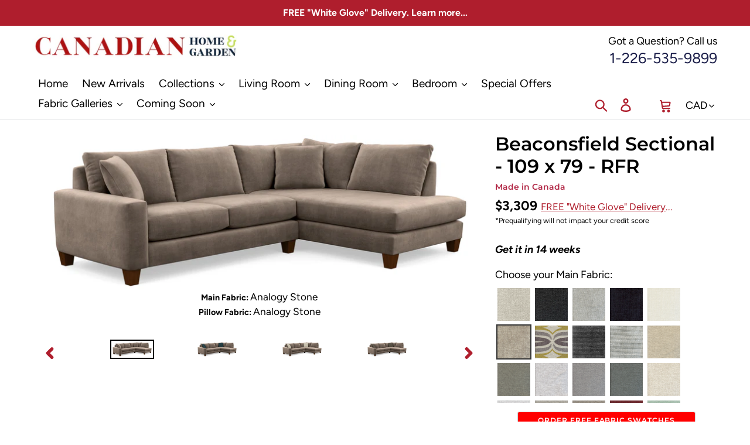

--- FILE ---
content_type: text/javascript; charset=utf-8
request_url: https://canadianhomeandgarden.ca/products/beaconsfield-sectional-analogy-stone-109x79-rfr.js?_=1768953786594
body_size: 8623
content:
{"id":6580225507443,"title":"Beaconsfield Sectional - 109 x 79 - RFR","handle":"beaconsfield-sectional-analogy-stone-109x79-rfr","description":"\u003cul class=\"tabs\"\u003e\n\u003cli\u003e\u003ca href=\"#tab1\" class=\"active\"\u003eDescription\u003c\/a\u003e\u003c\/li\u003e\n\u003cli\u003e\u003ca href=\"#tab2\"\u003eSpecifications\u003c\/a\u003e\u003c\/li\u003e\n\u003cli\u003e\u003ca href=\"#tab3\"\u003eShipping\u003c\/a\u003e\u003c\/li\u003e\n\u003c\/ul\u003e\n\u003cul class=\"tabs-content\"\u003e\n\u003cul class=\"tabs-content\"\u003e\n\u003cli id=\"tab1\" class=\"active\"\u003e\n\u003cp\u003e\u003cbr\u003e\u003cspan\u003eThis stylish Beaconsfield contemporary sectional from Canadian Home and Garden will be a great addition to your home. It features channeled arms and block feet. It is composed of a RAF or LAF One Arm Apartment Sofa, and Chaise Return RAF or LAF.\u003cbr\u003e\u003cbr\u003e\u003c\/span\u003e\u003cspan\u003eCheck out our wide selection of custom \u003ca href=\"https:\/\/canadianhomeandgarden.ca\/pages\/fabric-gallery\" data-mce-fragment=\"1\" data-mce-href=\"https:\/\/canadianhomeandgarden.ca\/pages\/fabric-gallery\"\u003efabrics\u003c\/a\u003e and note your choice at checkout!\u003c\/span\u003e\u003c\/p\u003e\n\u003c\/li\u003e\n\u003cli class=\"active\"\u003e\n\u003cp\u003e\u003cspan\u003e\u003c\/span\u003eOur White Glove Service takes care of the unpacking, general set up of your new furniture, as well as removal and disposal of packing material and your old furniture.\u003c\/p\u003e\n\u003cp\u003e\u003cspan\u003e\u003cbr\u003e\u003c\/span\u003eOur frames are constructed of extra thick, kiln-dried, solid wood to prevent warping of the frames. Joints are glued and corner blocked for increased durability.  No sag springs, elasticised webbing, lateral stabliizers and extra corner springs prevent sagging and sinking of the cushions for years of comfort.\u003c\/p\u003e\n\u003c\/li\u003e\n\u003cli class=\"active\"\u003e\n\u003cp\u003e \u003c\/p\u003e\n\u003c\/li\u003e\n\u003c\/ul\u003e\n\u003c\/ul\u003e\n\u003cul class=\"tabs-content\"\u003e\n\u003cli id=\"tab2\"\u003e\n\u003cdiv class=\"container\"\u003e\n\u003ctable class=\"table table-striped\"\u003e\n\u003cthead\u003e\n\u003ctr class=\"title\"\u003e\n\u003cth colspan=\"2\"\u003eGeneral\u003c\/th\u003e\n\u003c\/tr\u003e\n\u003c\/thead\u003e\n\u003ctbody\u003e\n\u003ctr\u003e\n\u003cth scope=\"row\"\u003e\u003cspan\u003eMotion Type\u003c\/span\u003e\u003c\/th\u003e\n\u003ctd\u003eStationary\u003c\/td\u003e\n\u003c\/tr\u003e\n\u003ctr\u003e\n\u003cth scope=\"row\"\u003eMaterial\u003c\/th\u003e\n\u003ctd\u003eFabric\u003cbr\u003e\n\u003c\/td\u003e\n\u003c\/tr\u003e\n\u003ctr\u003e\n\u003cth scope=\"row\"\u003eAdditional Information\u003c\/th\u003e\n\u003ctd\u003eChannel Arms, Block Feet\u003cbr\u003e\n\u003c\/td\u003e\n\u003c\/tr\u003e\n\u003c\/tbody\u003e\n\u003cthead\u003e\n\u003ctr class=\"title\"\u003e\n\u003cth colspan=\"2\"\u003eDimensions\u003c\/th\u003e\n\u003c\/tr\u003e\n\u003c\/thead\u003e\n\u003ctbody\u003e\n\u003ctr\u003e\n\u003cth scope=\"row\"\u003eWidth\u003c\/th\u003e\n\u003ctd\u003e109 inches  \/ 277 cm \u003cbr\u003e\n\u003c\/td\u003e\n\u003c\/tr\u003e\n\u003ctr\u003e\n\u003cth scope=\"row\"\u003eHeight\u003c\/th\u003e\n\u003ctd\u003e35 inches \/ 89 cm\u003c\/td\u003e\n\u003c\/tr\u003e\n\u003ctr\u003e\n\u003cth scope=\"row\"\u003eDepth\u003c\/th\u003e\n\u003ctd\u003e79 inches \/ 200.6 cm\u003c\/td\u003e\n\u003c\/tr\u003e\n\u003c\/tbody\u003e\n\u003c\/table\u003e\n\u003cp\u003eAll dimensions shown are approximate and are subject to the slight variations inherent in a hand-built product.\u003c\/p\u003e\n\u003c\/div\u003e\n\u003c\/li\u003e\n\u003cli id=\"tab3\"\u003e\n\u003cp\u003eAll Canadian Home and Garden purchases include free \"White Glove Service\" to eligible postal codes. White Glove Service includes inside placement, unpacking, debris removal, and light assembly directly in your home. Click \u003ca href=\"https:\/\/canadianhomeandgarden.ca\/pages\/shipping-policy\"\u003ehere\u003c\/a\u003e for full details.\u003c\/p\u003e\n\u003c\/li\u003e\n\u003c\/ul\u003e","published_at":"2021-04-23T10:15:55-04:00","created_at":"2021-04-23T10:17:42-04:00","vendor":"Canadian Home and Garden","type":"Sectional","tags":["Analogy Stone","Made in Canada"],"price":330900,"price_min":330900,"price_max":330900,"available":true,"price_varies":false,"compare_at_price":null,"compare_at_price_min":0,"compare_at_price_max":0,"compare_at_price_varies":false,"variants":[{"id":39316056637555,"title":"Analogy Stone","option1":"Analogy Stone","option2":null,"option3":null,"sku":"CHAG-Sectional-Beaconsfield-Analogy_Stone-Aiden_Ocean-109x79-RFR","requires_shipping":true,"taxable":true,"featured_image":{"id":28127150145651,"product_id":6580225507443,"position":1,"created_at":"2021-04-23T10:17:42-04:00","updated_at":"2021-04-23T10:17:42-04:00","alt":null,"width":3710,"height":1380,"src":"https:\/\/cdn.shopify.com\/s\/files\/1\/0278\/1108\/6451\/products\/Beaconsfield_-_Analogy_Stone_-_Analogy_Stone_01f89354-6515-457d-b4e4-07581bccedf3.jpg?v=1619187462","variant_ids":[39316056637555]},"available":true,"name":"Beaconsfield Sectional - 109 x 79 - RFR - Analogy Stone","public_title":"Analogy Stone","options":["Analogy Stone"],"price":330900,"weight":0,"compare_at_price":null,"inventory_management":null,"barcode":null,"featured_media":{"alt":null,"id":20378076053619,"position":1,"preview_image":{"aspect_ratio":2.688,"height":1380,"width":3710,"src":"https:\/\/cdn.shopify.com\/s\/files\/1\/0278\/1108\/6451\/products\/Beaconsfield_-_Analogy_Stone_-_Analogy_Stone_01f89354-6515-457d-b4e4-07581bccedf3.jpg?v=1619187462"}},"requires_selling_plan":false,"selling_plan_allocations":[]},{"id":39316056670323,"title":"Aiden Ocean","option1":"Aiden Ocean","option2":null,"option3":null,"sku":"CHAG-Sectional-Beaconsfield-Analogy_Stone-Aiden_Platinum-109x79-RFR","requires_shipping":true,"taxable":true,"featured_image":{"id":28127150178419,"product_id":6580225507443,"position":2,"created_at":"2021-04-23T10:17:42-04:00","updated_at":"2021-04-23T10:17:42-04:00","alt":null,"width":3710,"height":1380,"src":"https:\/\/cdn.shopify.com\/s\/files\/1\/0278\/1108\/6451\/products\/Beaconsfield_-_Analogy_Stone_-_Aiden_Ocean_5da1d894-defe-4323-8b84-eb43f30b3944.jpg?v=1619187462","variant_ids":[39316056670323]},"available":true,"name":"Beaconsfield Sectional - 109 x 79 - RFR - Aiden Ocean","public_title":"Aiden Ocean","options":["Aiden Ocean"],"price":330900,"weight":0,"compare_at_price":null,"inventory_management":null,"barcode":null,"featured_media":{"alt":null,"id":20378076086387,"position":2,"preview_image":{"aspect_ratio":2.688,"height":1380,"width":3710,"src":"https:\/\/cdn.shopify.com\/s\/files\/1\/0278\/1108\/6451\/products\/Beaconsfield_-_Analogy_Stone_-_Aiden_Ocean_5da1d894-defe-4323-8b84-eb43f30b3944.jpg?v=1619187462"}},"requires_selling_plan":false,"selling_plan_allocations":[]},{"id":39316056703091,"title":"Aiden Platinum","option1":"Aiden Platinum","option2":null,"option3":null,"sku":"CHAG-Sectional-Beaconsfield-Analogy_Stone-Aiden_Sterling-109x79-RFR","requires_shipping":true,"taxable":true,"featured_image":{"id":28127150211187,"product_id":6580225507443,"position":3,"created_at":"2021-04-23T10:17:42-04:00","updated_at":"2021-04-23T10:17:42-04:00","alt":null,"width":3710,"height":1380,"src":"https:\/\/cdn.shopify.com\/s\/files\/1\/0278\/1108\/6451\/products\/Beaconsfield_-_Analogy_Stone_-_Aiden_Platinum_44ab0432-1f25-4aaa-9f91-e6e4da6b17ea.jpg?v=1619187462","variant_ids":[39316056703091]},"available":true,"name":"Beaconsfield Sectional - 109 x 79 - RFR - Aiden Platinum","public_title":"Aiden Platinum","options":["Aiden Platinum"],"price":330900,"weight":0,"compare_at_price":null,"inventory_management":null,"barcode":null,"featured_media":{"alt":null,"id":20378076119155,"position":3,"preview_image":{"aspect_ratio":2.688,"height":1380,"width":3710,"src":"https:\/\/cdn.shopify.com\/s\/files\/1\/0278\/1108\/6451\/products\/Beaconsfield_-_Analogy_Stone_-_Aiden_Platinum_44ab0432-1f25-4aaa-9f91-e6e4da6b17ea.jpg?v=1619187462"}},"requires_selling_plan":false,"selling_plan_allocations":[]},{"id":39316056735859,"title":"Aiden Sterling","option1":"Aiden Sterling","option2":null,"option3":null,"sku":"CHAG-Sectional-Beaconsfield-Analogy_Stone-Aiden_Storm-109x79-RFR","requires_shipping":true,"taxable":true,"featured_image":{"id":28127150243955,"product_id":6580225507443,"position":4,"created_at":"2021-04-23T10:17:42-04:00","updated_at":"2021-04-23T10:17:42-04:00","alt":null,"width":3710,"height":1380,"src":"https:\/\/cdn.shopify.com\/s\/files\/1\/0278\/1108\/6451\/products\/Beaconsfield_-_Analogy_Stone_-_Aiden_Sterling_5a4976ff-93e1-4c1d-a953-94e918a99ace.jpg?v=1619187462","variant_ids":[39316056735859]},"available":true,"name":"Beaconsfield Sectional - 109 x 79 - RFR - Aiden Sterling","public_title":"Aiden Sterling","options":["Aiden Sterling"],"price":330900,"weight":0,"compare_at_price":null,"inventory_management":null,"barcode":null,"featured_media":{"alt":null,"id":20378076151923,"position":4,"preview_image":{"aspect_ratio":2.688,"height":1380,"width":3710,"src":"https:\/\/cdn.shopify.com\/s\/files\/1\/0278\/1108\/6451\/products\/Beaconsfield_-_Analogy_Stone_-_Aiden_Sterling_5a4976ff-93e1-4c1d-a953-94e918a99ace.jpg?v=1619187462"}},"requires_selling_plan":false,"selling_plan_allocations":[]},{"id":39316056768627,"title":"Aiden Storm","option1":"Aiden Storm","option2":null,"option3":null,"sku":"CHAG-Sectional-Beaconsfield-Analogy_Stone-Analogy_Blush-109x79-RFR","requires_shipping":true,"taxable":true,"featured_image":{"id":28127150276723,"product_id":6580225507443,"position":5,"created_at":"2021-04-23T10:17:42-04:00","updated_at":"2021-04-23T10:17:42-04:00","alt":null,"width":3710,"height":1380,"src":"https:\/\/cdn.shopify.com\/s\/files\/1\/0278\/1108\/6451\/products\/Beaconsfield_-_Analogy_Stone_-_Aiden_Storm_3495be29-df26-44b3-bc01-6c8713e34399.jpg?v=1619187462","variant_ids":[39316056768627]},"available":true,"name":"Beaconsfield Sectional - 109 x 79 - RFR - Aiden Storm","public_title":"Aiden Storm","options":["Aiden Storm"],"price":330900,"weight":0,"compare_at_price":null,"inventory_management":null,"barcode":null,"featured_media":{"alt":null,"id":20378076184691,"position":5,"preview_image":{"aspect_ratio":2.688,"height":1380,"width":3710,"src":"https:\/\/cdn.shopify.com\/s\/files\/1\/0278\/1108\/6451\/products\/Beaconsfield_-_Analogy_Stone_-_Aiden_Storm_3495be29-df26-44b3-bc01-6c8713e34399.jpg?v=1619187462"}},"requires_selling_plan":false,"selling_plan_allocations":[]},{"id":39316056801395,"title":"Analogy Blush","option1":"Analogy Blush","option2":null,"option3":null,"sku":"CHAG-Sectional-Beaconsfield-Analogy_Stone-Analogy_Charcoal-109x79-RFR","requires_shipping":true,"taxable":true,"featured_image":{"id":28127150309491,"product_id":6580225507443,"position":6,"created_at":"2021-04-23T10:17:42-04:00","updated_at":"2021-04-23T10:17:42-04:00","alt":null,"width":3710,"height":1380,"src":"https:\/\/cdn.shopify.com\/s\/files\/1\/0278\/1108\/6451\/products\/Beaconsfield_-_Analogy_Stone_-_Analogy_Blush_da032b1a-ddf1-4ee3-b738-f243e1730226.jpg?v=1619187462","variant_ids":[39316056801395]},"available":true,"name":"Beaconsfield Sectional - 109 x 79 - RFR - Analogy Blush","public_title":"Analogy Blush","options":["Analogy Blush"],"price":330900,"weight":0,"compare_at_price":null,"inventory_management":null,"barcode":null,"featured_media":{"alt":null,"id":20378076217459,"position":6,"preview_image":{"aspect_ratio":2.688,"height":1380,"width":3710,"src":"https:\/\/cdn.shopify.com\/s\/files\/1\/0278\/1108\/6451\/products\/Beaconsfield_-_Analogy_Stone_-_Analogy_Blush_da032b1a-ddf1-4ee3-b738-f243e1730226.jpg?v=1619187462"}},"requires_selling_plan":false,"selling_plan_allocations":[]},{"id":39316056834163,"title":"Analogy Charcoal","option1":"Analogy Charcoal","option2":null,"option3":null,"sku":"CHAG-Sectional-Beaconsfield-Analogy_Stone-Analogy_Gray-109x79-RFR","requires_shipping":true,"taxable":true,"featured_image":{"id":28127150342259,"product_id":6580225507443,"position":7,"created_at":"2021-04-23T10:17:42-04:00","updated_at":"2021-04-23T10:17:42-04:00","alt":null,"width":3710,"height":1380,"src":"https:\/\/cdn.shopify.com\/s\/files\/1\/0278\/1108\/6451\/products\/Beaconsfield_-_Analogy_Stone_-_Analogy_Charcoal_ad4a9b9b-493a-4190-a9cf-c05b3ea498ab.jpg?v=1619187462","variant_ids":[39316056834163]},"available":true,"name":"Beaconsfield Sectional - 109 x 79 - RFR - Analogy Charcoal","public_title":"Analogy Charcoal","options":["Analogy Charcoal"],"price":330900,"weight":0,"compare_at_price":null,"inventory_management":null,"barcode":null,"featured_media":{"alt":null,"id":20378076250227,"position":7,"preview_image":{"aspect_ratio":2.688,"height":1380,"width":3710,"src":"https:\/\/cdn.shopify.com\/s\/files\/1\/0278\/1108\/6451\/products\/Beaconsfield_-_Analogy_Stone_-_Analogy_Charcoal_ad4a9b9b-493a-4190-a9cf-c05b3ea498ab.jpg?v=1619187462"}},"requires_selling_plan":false,"selling_plan_allocations":[]},{"id":39316056866931,"title":"Analogy Gray","option1":"Analogy Gray","option2":null,"option3":null,"sku":"CHAG-Sectional-Beaconsfield-Analogy_Stone-Analogy_Lilac-109x79-RFR","requires_shipping":true,"taxable":true,"featured_image":{"id":28127150375027,"product_id":6580225507443,"position":8,"created_at":"2021-04-23T10:17:42-04:00","updated_at":"2021-04-23T10:17:42-04:00","alt":null,"width":3710,"height":1380,"src":"https:\/\/cdn.shopify.com\/s\/files\/1\/0278\/1108\/6451\/products\/Beaconsfield_-_Analogy_Stone_-_Analogy_Gray_a43e7832-d19b-4161-8b7c-c80c3febfff2.jpg?v=1619187462","variant_ids":[39316056866931]},"available":true,"name":"Beaconsfield Sectional - 109 x 79 - RFR - Analogy Gray","public_title":"Analogy Gray","options":["Analogy Gray"],"price":330900,"weight":0,"compare_at_price":null,"inventory_management":null,"barcode":null,"featured_media":{"alt":null,"id":20378076282995,"position":8,"preview_image":{"aspect_ratio":2.688,"height":1380,"width":3710,"src":"https:\/\/cdn.shopify.com\/s\/files\/1\/0278\/1108\/6451\/products\/Beaconsfield_-_Analogy_Stone_-_Analogy_Gray_a43e7832-d19b-4161-8b7c-c80c3febfff2.jpg?v=1619187462"}},"requires_selling_plan":false,"selling_plan_allocations":[]},{"id":39316056899699,"title":"Analogy Lilac","option1":"Analogy Lilac","option2":null,"option3":null,"sku":"CHAG-Sectional-Beaconsfield-Analogy_Stone-Analogy_Onyx-109x79-RFR","requires_shipping":true,"taxable":true,"featured_image":{"id":28127150407795,"product_id":6580225507443,"position":9,"created_at":"2021-04-23T10:17:42-04:00","updated_at":"2021-04-23T10:17:42-04:00","alt":null,"width":3710,"height":1380,"src":"https:\/\/cdn.shopify.com\/s\/files\/1\/0278\/1108\/6451\/products\/Beaconsfield_-_Analogy_Stone_-_Analogy_Lilac_3234e247-e302-40a6-acaf-d5ef0b2ac646.jpg?v=1619187462","variant_ids":[39316056899699]},"available":true,"name":"Beaconsfield Sectional - 109 x 79 - RFR - Analogy Lilac","public_title":"Analogy Lilac","options":["Analogy Lilac"],"price":330900,"weight":0,"compare_at_price":null,"inventory_management":null,"barcode":null,"featured_media":{"alt":null,"id":20378076315763,"position":9,"preview_image":{"aspect_ratio":2.688,"height":1380,"width":3710,"src":"https:\/\/cdn.shopify.com\/s\/files\/1\/0278\/1108\/6451\/products\/Beaconsfield_-_Analogy_Stone_-_Analogy_Lilac_3234e247-e302-40a6-acaf-d5ef0b2ac646.jpg?v=1619187462"}},"requires_selling_plan":false,"selling_plan_allocations":[]},{"id":39316056932467,"title":"Analogy Onyx","option1":"Analogy Onyx","option2":null,"option3":null,"sku":"CHAG-Sectional-Beaconsfield-Analogy_Stone-Analogy_Sand-109x79-RFR","requires_shipping":true,"taxable":true,"featured_image":{"id":28127150440563,"product_id":6580225507443,"position":10,"created_at":"2021-04-23T10:17:42-04:00","updated_at":"2021-04-23T10:17:42-04:00","alt":null,"width":3710,"height":1380,"src":"https:\/\/cdn.shopify.com\/s\/files\/1\/0278\/1108\/6451\/products\/Beaconsfield_-_Analogy_Stone_-_Analogy_Onyx_db741d7d-4e39-45f9-9cc2-1a3bc848fa46.jpg?v=1619187462","variant_ids":[39316056932467]},"available":true,"name":"Beaconsfield Sectional - 109 x 79 - RFR - Analogy Onyx","public_title":"Analogy Onyx","options":["Analogy Onyx"],"price":330900,"weight":0,"compare_at_price":null,"inventory_management":null,"barcode":null,"featured_media":{"alt":null,"id":20378076348531,"position":10,"preview_image":{"aspect_ratio":2.688,"height":1380,"width":3710,"src":"https:\/\/cdn.shopify.com\/s\/files\/1\/0278\/1108\/6451\/products\/Beaconsfield_-_Analogy_Stone_-_Analogy_Onyx_db741d7d-4e39-45f9-9cc2-1a3bc848fa46.jpg?v=1619187462"}},"requires_selling_plan":false,"selling_plan_allocations":[]},{"id":39316056965235,"title":"Analogy Sand","option1":"Analogy Sand","option2":null,"option3":null,"sku":"CHAG-Sectional-Beaconsfield-Analogy_Stone-Analogy_Stone-109x79-RFR","requires_shipping":true,"taxable":true,"featured_image":{"id":28127150473331,"product_id":6580225507443,"position":11,"created_at":"2021-04-23T10:17:42-04:00","updated_at":"2021-04-23T10:17:42-04:00","alt":null,"width":3710,"height":1380,"src":"https:\/\/cdn.shopify.com\/s\/files\/1\/0278\/1108\/6451\/products\/Beaconsfield_-_Analogy_Stone_-_Analogy_Sand_f5e8ea34-848c-45be-9943-580068dcc681.jpg?v=1619187462","variant_ids":[39316056965235]},"available":true,"name":"Beaconsfield Sectional - 109 x 79 - RFR - Analogy Sand","public_title":"Analogy Sand","options":["Analogy Sand"],"price":330900,"weight":0,"compare_at_price":null,"inventory_management":null,"barcode":null,"featured_media":{"alt":null,"id":20378076381299,"position":11,"preview_image":{"aspect_ratio":2.688,"height":1380,"width":3710,"src":"https:\/\/cdn.shopify.com\/s\/files\/1\/0278\/1108\/6451\/products\/Beaconsfield_-_Analogy_Stone_-_Analogy_Sand_f5e8ea34-848c-45be-9943-580068dcc681.jpg?v=1619187462"}},"requires_selling_plan":false,"selling_plan_allocations":[]},{"id":39316056998003,"title":"Barton Chinchilla","option1":"Barton Chinchilla","option2":null,"option3":null,"sku":"CHAG-Sectional-Beaconsfield-Analogy_Stone-Barton_Chinchilla-109x79-RFR","requires_shipping":true,"taxable":true,"featured_image":{"id":28127150506099,"product_id":6580225507443,"position":12,"created_at":"2021-04-23T10:17:42-04:00","updated_at":"2021-04-23T10:17:42-04:00","alt":null,"width":3710,"height":1380,"src":"https:\/\/cdn.shopify.com\/s\/files\/1\/0278\/1108\/6451\/products\/Beaconsfield_-_Analogy_Stone_-_Barton_Chinchilla_c9057b8b-002f-47a5-ba8c-8b08363eb9f5.jpg?v=1619187462","variant_ids":[39316056998003]},"available":true,"name":"Beaconsfield Sectional - 109 x 79 - RFR - Barton Chinchilla","public_title":"Barton Chinchilla","options":["Barton Chinchilla"],"price":330900,"weight":0,"compare_at_price":null,"inventory_management":null,"barcode":null,"featured_media":{"alt":null,"id":20378076414067,"position":12,"preview_image":{"aspect_ratio":2.688,"height":1380,"width":3710,"src":"https:\/\/cdn.shopify.com\/s\/files\/1\/0278\/1108\/6451\/products\/Beaconsfield_-_Analogy_Stone_-_Barton_Chinchilla_c9057b8b-002f-47a5-ba8c-8b08363eb9f5.jpg?v=1619187462"}},"requires_selling_plan":false,"selling_plan_allocations":[]},{"id":39316057030771,"title":"Boulder Cayenne","option1":"Boulder Cayenne","option2":null,"option3":null,"sku":"CHAG-Sectional-Beaconsfield-Analogy_Stone-Boulder_Cayenne-109x79-RFR","requires_shipping":true,"taxable":true,"featured_image":{"id":28127150538867,"product_id":6580225507443,"position":13,"created_at":"2021-04-23T10:17:42-04:00","updated_at":"2021-04-23T10:17:42-04:00","alt":null,"width":3710,"height":1380,"src":"https:\/\/cdn.shopify.com\/s\/files\/1\/0278\/1108\/6451\/products\/Beaconsfield_-_Analogy_Stone_-_Boulder_Cayenne_e4403488-4157-487c-a8e3-1bd40bbb5165.jpg?v=1619187462","variant_ids":[39316057030771]},"available":true,"name":"Beaconsfield Sectional - 109 x 79 - RFR - Boulder Cayenne","public_title":"Boulder Cayenne","options":["Boulder Cayenne"],"price":330900,"weight":0,"compare_at_price":null,"inventory_management":null,"barcode":null,"featured_media":{"alt":null,"id":20378076446835,"position":13,"preview_image":{"aspect_ratio":2.688,"height":1380,"width":3710,"src":"https:\/\/cdn.shopify.com\/s\/files\/1\/0278\/1108\/6451\/products\/Beaconsfield_-_Analogy_Stone_-_Boulder_Cayenne_e4403488-4157-487c-a8e3-1bd40bbb5165.jpg?v=1619187462"}},"requires_selling_plan":false,"selling_plan_allocations":[]},{"id":39316057063539,"title":"Boulder Graphite","option1":"Boulder Graphite","option2":null,"option3":null,"sku":"CHAG-Sectional-Beaconsfield-Analogy_Stone-Boulder_Graphite-109x79-RFR","requires_shipping":true,"taxable":true,"featured_image":{"id":28127150571635,"product_id":6580225507443,"position":14,"created_at":"2021-04-23T10:17:42-04:00","updated_at":"2021-04-23T10:17:42-04:00","alt":null,"width":3710,"height":1380,"src":"https:\/\/cdn.shopify.com\/s\/files\/1\/0278\/1108\/6451\/products\/Beaconsfield_-_Analogy_Stone_-_Boulder_Graphite_aeaf3297-7a69-497c-a717-a4dc5eebccbb.jpg?v=1619187462","variant_ids":[39316057063539]},"available":true,"name":"Beaconsfield Sectional - 109 x 79 - RFR - Boulder Graphite","public_title":"Boulder Graphite","options":["Boulder Graphite"],"price":330900,"weight":0,"compare_at_price":null,"inventory_management":null,"barcode":null,"featured_media":{"alt":null,"id":20378076479603,"position":14,"preview_image":{"aspect_ratio":2.688,"height":1380,"width":3710,"src":"https:\/\/cdn.shopify.com\/s\/files\/1\/0278\/1108\/6451\/products\/Beaconsfield_-_Analogy_Stone_-_Boulder_Graphite_aeaf3297-7a69-497c-a717-a4dc5eebccbb.jpg?v=1619187462"}},"requires_selling_plan":false,"selling_plan_allocations":[]},{"id":39316057096307,"title":"Boulder Steel","option1":"Boulder Steel","option2":null,"option3":null,"sku":"CHAG-Sectional-Beaconsfield-Analogy_Stone-Boulder_Steel-109x79-RFR","requires_shipping":true,"taxable":true,"featured_image":{"id":28127150604403,"product_id":6580225507443,"position":15,"created_at":"2021-04-23T10:17:42-04:00","updated_at":"2021-04-23T10:17:42-04:00","alt":null,"width":3710,"height":1380,"src":"https:\/\/cdn.shopify.com\/s\/files\/1\/0278\/1108\/6451\/products\/Beaconsfield_-_Analogy_Stone_-_Boulder_Steel_741cd59d-7fc5-4d71-b50b-8ba8788e1a59.jpg?v=1619187462","variant_ids":[39316057096307]},"available":true,"name":"Beaconsfield Sectional - 109 x 79 - RFR - Boulder Steel","public_title":"Boulder Steel","options":["Boulder Steel"],"price":330900,"weight":0,"compare_at_price":null,"inventory_management":null,"barcode":null,"featured_media":{"alt":null,"id":20378076512371,"position":15,"preview_image":{"aspect_ratio":2.688,"height":1380,"width":3710,"src":"https:\/\/cdn.shopify.com\/s\/files\/1\/0278\/1108\/6451\/products\/Beaconsfield_-_Analogy_Stone_-_Boulder_Steel_741cd59d-7fc5-4d71-b50b-8ba8788e1a59.jpg?v=1619187462"}},"requires_selling_plan":false,"selling_plan_allocations":[]},{"id":39316057129075,"title":"Crysanthemum Scarlet","option1":"Crysanthemum Scarlet","option2":null,"option3":null,"sku":"CHAG-Sectional-Beaconsfield-Analogy_Stone-Crysanthemum_Scarlet-109x79-RFR","requires_shipping":true,"taxable":true,"featured_image":{"id":28127150637171,"product_id":6580225507443,"position":16,"created_at":"2021-04-23T10:17:42-04:00","updated_at":"2021-04-23T10:17:42-04:00","alt":null,"width":3710,"height":1380,"src":"https:\/\/cdn.shopify.com\/s\/files\/1\/0278\/1108\/6451\/products\/Beaconsfield_-_Analogy_Stone_-_Crysanthemum_Scarlet_5432b6b8-19e3-4687-a880-582b62f5f269.jpg?v=1619187462","variant_ids":[39316057129075]},"available":true,"name":"Beaconsfield Sectional - 109 x 79 - RFR - Crysanthemum Scarlet","public_title":"Crysanthemum Scarlet","options":["Crysanthemum Scarlet"],"price":330900,"weight":0,"compare_at_price":null,"inventory_management":null,"barcode":null,"featured_media":{"alt":null,"id":20378076545139,"position":16,"preview_image":{"aspect_ratio":2.688,"height":1380,"width":3710,"src":"https:\/\/cdn.shopify.com\/s\/files\/1\/0278\/1108\/6451\/products\/Beaconsfield_-_Analogy_Stone_-_Crysanthemum_Scarlet_5432b6b8-19e3-4687-a880-582b62f5f269.jpg?v=1619187462"}},"requires_selling_plan":false,"selling_plan_allocations":[]},{"id":39316057161843,"title":"Cuba Hemp","option1":"Cuba Hemp","option2":null,"option3":null,"sku":"CHAG-Sectional-Beaconsfield-Analogy_Stone-Cuba_Hemp-109x79-RFR","requires_shipping":true,"taxable":true,"featured_image":{"id":28127150669939,"product_id":6580225507443,"position":17,"created_at":"2021-04-23T10:17:42-04:00","updated_at":"2021-04-23T10:17:42-04:00","alt":null,"width":3710,"height":1380,"src":"https:\/\/cdn.shopify.com\/s\/files\/1\/0278\/1108\/6451\/products\/Beaconsfield_-_Analogy_Stone_-_Cuba_Hemp_3e8c3679-af0f-40bc-b99c-99a93c47bf96.jpg?v=1619187462","variant_ids":[39316057161843]},"available":true,"name":"Beaconsfield Sectional - 109 x 79 - RFR - Cuba Hemp","public_title":"Cuba Hemp","options":["Cuba Hemp"],"price":330900,"weight":0,"compare_at_price":null,"inventory_management":null,"barcode":null,"featured_media":{"alt":null,"id":20378076577907,"position":17,"preview_image":{"aspect_ratio":2.688,"height":1380,"width":3710,"src":"https:\/\/cdn.shopify.com\/s\/files\/1\/0278\/1108\/6451\/products\/Beaconsfield_-_Analogy_Stone_-_Cuba_Hemp_3e8c3679-af0f-40bc-b99c-99a93c47bf96.jpg?v=1619187462"}},"requires_selling_plan":false,"selling_plan_allocations":[]},{"id":39316057194611,"title":"Cuba Mushroom","option1":"Cuba Mushroom","option2":null,"option3":null,"sku":"CHAG-Sectional-Beaconsfield-Analogy_Stone-Cuba_Mushroom-109x79-RFR","requires_shipping":true,"taxable":true,"featured_image":{"id":28127150702707,"product_id":6580225507443,"position":18,"created_at":"2021-04-23T10:17:42-04:00","updated_at":"2021-04-23T10:17:42-04:00","alt":null,"width":3710,"height":1380,"src":"https:\/\/cdn.shopify.com\/s\/files\/1\/0278\/1108\/6451\/products\/Beaconsfield_-_Analogy_Stone_-_Cuba_Mushroom_bdcb4ea3-f70b-4de4-8758-596ad3e58e58.jpg?v=1619187462","variant_ids":[39316057194611]},"available":true,"name":"Beaconsfield Sectional - 109 x 79 - RFR - Cuba Mushroom","public_title":"Cuba Mushroom","options":["Cuba Mushroom"],"price":330900,"weight":0,"compare_at_price":null,"inventory_management":null,"barcode":null,"featured_media":{"alt":null,"id":20378076610675,"position":18,"preview_image":{"aspect_ratio":2.688,"height":1380,"width":3710,"src":"https:\/\/cdn.shopify.com\/s\/files\/1\/0278\/1108\/6451\/products\/Beaconsfield_-_Analogy_Stone_-_Cuba_Mushroom_bdcb4ea3-f70b-4de4-8758-596ad3e58e58.jpg?v=1619187462"}},"requires_selling_plan":false,"selling_plan_allocations":[]},{"id":39316057227379,"title":"Cuba Pebble","option1":"Cuba Pebble","option2":null,"option3":null,"sku":"CHAG-Sectional-Beaconsfield-Analogy_Stone-Cuba_Pebble-109x79-RFR","requires_shipping":true,"taxable":true,"featured_image":{"id":28127150735475,"product_id":6580225507443,"position":19,"created_at":"2021-04-23T10:17:42-04:00","updated_at":"2021-04-23T10:17:42-04:00","alt":null,"width":3710,"height":1380,"src":"https:\/\/cdn.shopify.com\/s\/files\/1\/0278\/1108\/6451\/products\/Beaconsfield_-_Analogy_Stone_-_Cuba_Pebble.jpg?v=1619187462","variant_ids":[39316057227379]},"available":true,"name":"Beaconsfield Sectional - 109 x 79 - RFR - Cuba Pebble","public_title":"Cuba Pebble","options":["Cuba Pebble"],"price":330900,"weight":0,"compare_at_price":null,"inventory_management":null,"barcode":null,"featured_media":{"alt":null,"id":20378076643443,"position":19,"preview_image":{"aspect_ratio":2.688,"height":1380,"width":3710,"src":"https:\/\/cdn.shopify.com\/s\/files\/1\/0278\/1108\/6451\/products\/Beaconsfield_-_Analogy_Stone_-_Cuba_Pebble.jpg?v=1619187462"}},"requires_selling_plan":false,"selling_plan_allocations":[]},{"id":39316057260147,"title":"Element Carboncopy","option1":"Element Carboncopy","option2":null,"option3":null,"sku":"CHAG-Sectional-Beaconsfield-Analogy_Stone-Element_Carboncopy-109x79-RFR","requires_shipping":true,"taxable":true,"featured_image":{"id":28127150768243,"product_id":6580225507443,"position":20,"created_at":"2021-04-23T10:17:42-04:00","updated_at":"2021-04-23T10:17:42-04:00","alt":null,"width":3710,"height":1380,"src":"https:\/\/cdn.shopify.com\/s\/files\/1\/0278\/1108\/6451\/products\/Beaconsfield_-_Analogy_Stone_-_Element_Carboncopy.jpg?v=1619187462","variant_ids":[39316057260147]},"available":true,"name":"Beaconsfield Sectional - 109 x 79 - RFR - Element Carboncopy","public_title":"Element Carboncopy","options":["Element Carboncopy"],"price":330900,"weight":0,"compare_at_price":null,"inventory_management":null,"barcode":null,"featured_media":{"alt":null,"id":20378076676211,"position":20,"preview_image":{"aspect_ratio":2.688,"height":1380,"width":3710,"src":"https:\/\/cdn.shopify.com\/s\/files\/1\/0278\/1108\/6451\/products\/Beaconsfield_-_Analogy_Stone_-_Element_Carboncopy.jpg?v=1619187462"}},"requires_selling_plan":false,"selling_plan_allocations":[]},{"id":39316057292915,"title":"Element Milestone","option1":"Element Milestone","option2":null,"option3":null,"sku":"CHAG-Sectional-Beaconsfield-Analogy_Stone-Element_Milestone-109x79-RFR","requires_shipping":true,"taxable":true,"featured_image":{"id":28127150801011,"product_id":6580225507443,"position":21,"created_at":"2021-04-23T10:17:42-04:00","updated_at":"2021-04-23T10:17:42-04:00","alt":null,"width":3710,"height":1380,"src":"https:\/\/cdn.shopify.com\/s\/files\/1\/0278\/1108\/6451\/products\/Beaconsfield_-_Analogy_Stone_-_Element_Milestone.jpg?v=1619187462","variant_ids":[39316057292915]},"available":true,"name":"Beaconsfield Sectional - 109 x 79 - RFR - Element Milestone","public_title":"Element Milestone","options":["Element Milestone"],"price":330900,"weight":0,"compare_at_price":null,"inventory_management":null,"barcode":null,"featured_media":{"alt":null,"id":20378076708979,"position":21,"preview_image":{"aspect_ratio":2.688,"height":1380,"width":3710,"src":"https:\/\/cdn.shopify.com\/s\/files\/1\/0278\/1108\/6451\/products\/Beaconsfield_-_Analogy_Stone_-_Element_Milestone.jpg?v=1619187462"}},"requires_selling_plan":false,"selling_plan_allocations":[]},{"id":39316057325683,"title":"Element Sandstone","option1":"Element Sandstone","option2":null,"option3":null,"sku":"CHAG-Sectional-Beaconsfield-Analogy_Stone-Element_Sandstone-109x79-RFR","requires_shipping":true,"taxable":true,"featured_image":{"id":28127150833779,"product_id":6580225507443,"position":22,"created_at":"2021-04-23T10:17:42-04:00","updated_at":"2021-04-23T10:17:42-04:00","alt":null,"width":3710,"height":1380,"src":"https:\/\/cdn.shopify.com\/s\/files\/1\/0278\/1108\/6451\/products\/Beaconsfield_-_Analogy_Stone_-_Element_Sandstone.jpg?v=1619187462","variant_ids":[39316057325683]},"available":true,"name":"Beaconsfield Sectional - 109 x 79 - RFR - Element Sandstone","public_title":"Element Sandstone","options":["Element Sandstone"],"price":330900,"weight":0,"compare_at_price":null,"inventory_management":null,"barcode":null,"featured_media":{"alt":null,"id":20378076741747,"position":22,"preview_image":{"aspect_ratio":2.688,"height":1380,"width":3710,"src":"https:\/\/cdn.shopify.com\/s\/files\/1\/0278\/1108\/6451\/products\/Beaconsfield_-_Analogy_Stone_-_Element_Sandstone.jpg?v=1619187462"}},"requires_selling_plan":false,"selling_plan_allocations":[]},{"id":39316057358451,"title":"Element Silverdollar","option1":"Element Silverdollar","option2":null,"option3":null,"sku":"CHAG-Sectional-Beaconsfield-Analogy_Stone-Element_Silverdollar-109x79-RFR","requires_shipping":true,"taxable":true,"featured_image":{"id":28127150866547,"product_id":6580225507443,"position":23,"created_at":"2021-04-23T10:17:42-04:00","updated_at":"2021-04-23T10:17:42-04:00","alt":null,"width":3710,"height":1380,"src":"https:\/\/cdn.shopify.com\/s\/files\/1\/0278\/1108\/6451\/products\/Beaconsfield_-_Analogy_Stone_-_Element_Silverdollar.jpg?v=1619187462","variant_ids":[39316057358451]},"available":true,"name":"Beaconsfield Sectional - 109 x 79 - RFR - Element Silverdollar","public_title":"Element Silverdollar","options":["Element Silverdollar"],"price":330900,"weight":0,"compare_at_price":null,"inventory_management":null,"barcode":null,"featured_media":{"alt":null,"id":20378076774515,"position":23,"preview_image":{"aspect_ratio":2.688,"height":1380,"width":3710,"src":"https:\/\/cdn.shopify.com\/s\/files\/1\/0278\/1108\/6451\/products\/Beaconsfield_-_Analogy_Stone_-_Element_Silverdollar.jpg?v=1619187462"}},"requires_selling_plan":false,"selling_plan_allocations":[]},{"id":39316057391219,"title":"Element Timberland","option1":"Element Timberland","option2":null,"option3":null,"sku":"CHAG-Sectional-Beaconsfield-Analogy_Stone-Element_Timberland-109x79-RFR","requires_shipping":true,"taxable":true,"featured_image":{"id":28127150899315,"product_id":6580225507443,"position":24,"created_at":"2021-04-23T10:17:42-04:00","updated_at":"2021-04-23T10:17:42-04:00","alt":null,"width":3710,"height":1380,"src":"https:\/\/cdn.shopify.com\/s\/files\/1\/0278\/1108\/6451\/products\/Beaconsfield_-_Analogy_Stone_-_Element_Timberland.jpg?v=1619187462","variant_ids":[39316057391219]},"available":true,"name":"Beaconsfield Sectional - 109 x 79 - RFR - Element Timberland","public_title":"Element Timberland","options":["Element Timberland"],"price":330900,"weight":0,"compare_at_price":null,"inventory_management":null,"barcode":null,"featured_media":{"alt":null,"id":20378076807283,"position":24,"preview_image":{"aspect_ratio":2.688,"height":1380,"width":3710,"src":"https:\/\/cdn.shopify.com\/s\/files\/1\/0278\/1108\/6451\/products\/Beaconsfield_-_Analogy_Stone_-_Element_Timberland.jpg?v=1619187462"}},"requires_selling_plan":false,"selling_plan_allocations":[]},{"id":39316057423987,"title":"Element Treebark","option1":"Element Treebark","option2":null,"option3":null,"sku":"CHAG-Sectional-Beaconsfield-Analogy_Stone-Element_Treebark-109x79-RFR","requires_shipping":true,"taxable":true,"featured_image":{"id":28127150932083,"product_id":6580225507443,"position":25,"created_at":"2021-04-23T10:17:42-04:00","updated_at":"2021-04-23T10:17:42-04:00","alt":null,"width":3710,"height":1380,"src":"https:\/\/cdn.shopify.com\/s\/files\/1\/0278\/1108\/6451\/products\/Beaconsfield_-_Analogy_Stone_-_Element_Treebark.jpg?v=1619187462","variant_ids":[39316057423987]},"available":true,"name":"Beaconsfield Sectional - 109 x 79 - RFR - Element Treebark","public_title":"Element Treebark","options":["Element Treebark"],"price":330900,"weight":0,"compare_at_price":null,"inventory_management":null,"barcode":null,"featured_media":{"alt":null,"id":20378076840051,"position":25,"preview_image":{"aspect_ratio":2.688,"height":1380,"width":3710,"src":"https:\/\/cdn.shopify.com\/s\/files\/1\/0278\/1108\/6451\/products\/Beaconsfield_-_Analogy_Stone_-_Element_Treebark.jpg?v=1619187462"}},"requires_selling_plan":false,"selling_plan_allocations":[]},{"id":39316057456755,"title":"Entice Brick","option1":"Entice Brick","option2":null,"option3":null,"sku":"CHAG-Sectional-Beaconsfield-Analogy_Stone-Entice_Brick-109x79-RFR","requires_shipping":true,"taxable":true,"featured_image":{"id":28127150964851,"product_id":6580225507443,"position":26,"created_at":"2021-04-23T10:17:42-04:00","updated_at":"2021-04-23T10:17:42-04:00","alt":null,"width":3710,"height":1380,"src":"https:\/\/cdn.shopify.com\/s\/files\/1\/0278\/1108\/6451\/products\/Beaconsfield_-_Analogy_Stone_-_Entice_Brick.jpg?v=1619187462","variant_ids":[39316057456755]},"available":true,"name":"Beaconsfield Sectional - 109 x 79 - RFR - Entice Brick","public_title":"Entice Brick","options":["Entice Brick"],"price":330900,"weight":0,"compare_at_price":null,"inventory_management":null,"barcode":null,"featured_media":{"alt":null,"id":20378076872819,"position":26,"preview_image":{"aspect_ratio":2.688,"height":1380,"width":3710,"src":"https:\/\/cdn.shopify.com\/s\/files\/1\/0278\/1108\/6451\/products\/Beaconsfield_-_Analogy_Stone_-_Entice_Brick.jpg?v=1619187462"}},"requires_selling_plan":false,"selling_plan_allocations":[]},{"id":39316057489523,"title":"Entice Dew","option1":"Entice Dew","option2":null,"option3":null,"sku":"CHAG-Sectional-Beaconsfield-Analogy_Stone-Entice_Dew-109x79-RFR","requires_shipping":true,"taxable":true,"featured_image":{"id":28127150997619,"product_id":6580225507443,"position":27,"created_at":"2021-04-23T10:17:42-04:00","updated_at":"2021-04-23T10:17:42-04:00","alt":null,"width":3710,"height":1380,"src":"https:\/\/cdn.shopify.com\/s\/files\/1\/0278\/1108\/6451\/products\/Beaconsfield_-_Analogy_Stone_-_Entice_Dew.jpg?v=1619187462","variant_ids":[39316057489523]},"available":true,"name":"Beaconsfield Sectional - 109 x 79 - RFR - Entice Dew","public_title":"Entice Dew","options":["Entice Dew"],"price":330900,"weight":0,"compare_at_price":null,"inventory_management":null,"barcode":null,"featured_media":{"alt":null,"id":20378076905587,"position":27,"preview_image":{"aspect_ratio":2.688,"height":1380,"width":3710,"src":"https:\/\/cdn.shopify.com\/s\/files\/1\/0278\/1108\/6451\/products\/Beaconsfield_-_Analogy_Stone_-_Entice_Dew.jpg?v=1619187462"}},"requires_selling_plan":false,"selling_plan_allocations":[]},{"id":39316057522291,"title":"Entice Graphite","option1":"Entice Graphite","option2":null,"option3":null,"sku":"CHAG-Sectional-Beaconsfield-Analogy_Stone-Entice_Graphite-109x79-RFR","requires_shipping":true,"taxable":true,"featured_image":{"id":28127151030387,"product_id":6580225507443,"position":28,"created_at":"2021-04-23T10:17:42-04:00","updated_at":"2021-04-23T10:17:42-04:00","alt":null,"width":3710,"height":1380,"src":"https:\/\/cdn.shopify.com\/s\/files\/1\/0278\/1108\/6451\/products\/Beaconsfield_-_Analogy_Stone_-_Entice_Graphite.jpg?v=1619187462","variant_ids":[39316057522291]},"available":true,"name":"Beaconsfield Sectional - 109 x 79 - RFR - Entice Graphite","public_title":"Entice Graphite","options":["Entice Graphite"],"price":330900,"weight":0,"compare_at_price":null,"inventory_management":null,"barcode":null,"featured_media":{"alt":null,"id":20378076938355,"position":28,"preview_image":{"aspect_ratio":2.688,"height":1380,"width":3710,"src":"https:\/\/cdn.shopify.com\/s\/files\/1\/0278\/1108\/6451\/products\/Beaconsfield_-_Analogy_Stone_-_Entice_Graphite.jpg?v=1619187462"}},"requires_selling_plan":false,"selling_plan_allocations":[]},{"id":39316057555059,"title":"Entice Honey","option1":"Entice Honey","option2":null,"option3":null,"sku":"CHAG-Sectional-Beaconsfield-Analogy_Stone-Entice_Honey-109x79-RFR","requires_shipping":true,"taxable":true,"featured_image":{"id":28127151063155,"product_id":6580225507443,"position":29,"created_at":"2021-04-23T10:17:42-04:00","updated_at":"2021-04-23T10:17:42-04:00","alt":null,"width":3710,"height":1380,"src":"https:\/\/cdn.shopify.com\/s\/files\/1\/0278\/1108\/6451\/products\/Beaconsfield_-_Analogy_Stone_-_Entice_Honey.jpg?v=1619187462","variant_ids":[39316057555059]},"available":true,"name":"Beaconsfield Sectional - 109 x 79 - RFR - Entice Honey","public_title":"Entice Honey","options":["Entice Honey"],"price":330900,"weight":0,"compare_at_price":null,"inventory_management":null,"barcode":null,"featured_media":{"alt":null,"id":20378076971123,"position":29,"preview_image":{"aspect_ratio":2.688,"height":1380,"width":3710,"src":"https:\/\/cdn.shopify.com\/s\/files\/1\/0278\/1108\/6451\/products\/Beaconsfield_-_Analogy_Stone_-_Entice_Honey.jpg?v=1619187462"}},"requires_selling_plan":false,"selling_plan_allocations":[]},{"id":39316057587827,"title":"Entice Indigo","option1":"Entice Indigo","option2":null,"option3":null,"sku":"CHAG-Sectional-Beaconsfield-Analogy_Stone-Entice_Indigo-109x79-RFR","requires_shipping":true,"taxable":true,"featured_image":{"id":28127151095923,"product_id":6580225507443,"position":30,"created_at":"2021-04-23T10:17:42-04:00","updated_at":"2021-04-23T10:17:42-04:00","alt":null,"width":3710,"height":1380,"src":"https:\/\/cdn.shopify.com\/s\/files\/1\/0278\/1108\/6451\/products\/Beaconsfield_-_Analogy_Stone_-_Entice_Indigo.jpg?v=1619187462","variant_ids":[39316057587827]},"available":true,"name":"Beaconsfield Sectional - 109 x 79 - RFR - Entice Indigo","public_title":"Entice Indigo","options":["Entice Indigo"],"price":330900,"weight":0,"compare_at_price":null,"inventory_management":null,"barcode":null,"featured_media":{"alt":null,"id":20378077003891,"position":30,"preview_image":{"aspect_ratio":2.688,"height":1380,"width":3710,"src":"https:\/\/cdn.shopify.com\/s\/files\/1\/0278\/1108\/6451\/products\/Beaconsfield_-_Analogy_Stone_-_Entice_Indigo.jpg?v=1619187462"}},"requires_selling_plan":false,"selling_plan_allocations":[]},{"id":39316057620595,"title":"Entice Mist","option1":"Entice Mist","option2":null,"option3":null,"sku":"CHAG-Sectional-Beaconsfield-Analogy_Stone-Entice_Mist-109x79-RFR","requires_shipping":true,"taxable":true,"featured_image":{"id":28127151128691,"product_id":6580225507443,"position":31,"created_at":"2021-04-23T10:17:42-04:00","updated_at":"2021-04-23T10:17:42-04:00","alt":null,"width":3710,"height":1380,"src":"https:\/\/cdn.shopify.com\/s\/files\/1\/0278\/1108\/6451\/products\/Beaconsfield_-_Analogy_Stone_-_Entice_Mist.jpg?v=1619187462","variant_ids":[39316057620595]},"available":true,"name":"Beaconsfield Sectional - 109 x 79 - RFR - Entice Mist","public_title":"Entice Mist","options":["Entice Mist"],"price":330900,"weight":0,"compare_at_price":null,"inventory_management":null,"barcode":null,"featured_media":{"alt":null,"id":20378077036659,"position":31,"preview_image":{"aspect_ratio":2.688,"height":1380,"width":3710,"src":"https:\/\/cdn.shopify.com\/s\/files\/1\/0278\/1108\/6451\/products\/Beaconsfield_-_Analogy_Stone_-_Entice_Mist.jpg?v=1619187462"}},"requires_selling_plan":false,"selling_plan_allocations":[]},{"id":39316057653363,"title":"Entice Navy","option1":"Entice Navy","option2":null,"option3":null,"sku":"CHAG-Sectional-Beaconsfield-Analogy_Stone-Entice_Navy-109x79-RFR","requires_shipping":true,"taxable":true,"featured_image":{"id":28127151161459,"product_id":6580225507443,"position":32,"created_at":"2021-04-23T10:17:42-04:00","updated_at":"2021-04-23T10:17:42-04:00","alt":null,"width":3710,"height":1380,"src":"https:\/\/cdn.shopify.com\/s\/files\/1\/0278\/1108\/6451\/products\/Beaconsfield_-_Analogy_Stone_-_Entice_Navy.jpg?v=1619187462","variant_ids":[39316057653363]},"available":true,"name":"Beaconsfield Sectional - 109 x 79 - RFR - Entice Navy","public_title":"Entice Navy","options":["Entice Navy"],"price":330900,"weight":0,"compare_at_price":null,"inventory_management":null,"barcode":null,"featured_media":{"alt":null,"id":20378077069427,"position":32,"preview_image":{"aspect_ratio":2.688,"height":1380,"width":3710,"src":"https:\/\/cdn.shopify.com\/s\/files\/1\/0278\/1108\/6451\/products\/Beaconsfield_-_Analogy_Stone_-_Entice_Navy.jpg?v=1619187462"}},"requires_selling_plan":false,"selling_plan_allocations":[]},{"id":39316057686131,"title":"Entice Spice","option1":"Entice Spice","option2":null,"option3":null,"sku":"CHAG-Sectional-Beaconsfield-Analogy_Stone-Entice_Spice-109x79-RFR","requires_shipping":true,"taxable":true,"featured_image":{"id":28127151194227,"product_id":6580225507443,"position":33,"created_at":"2021-04-23T10:17:42-04:00","updated_at":"2021-04-23T10:17:42-04:00","alt":null,"width":3710,"height":1380,"src":"https:\/\/cdn.shopify.com\/s\/files\/1\/0278\/1108\/6451\/products\/Beaconsfield_-_Analogy_Stone_-_Entice_Spice.jpg?v=1619187462","variant_ids":[39316057686131]},"available":true,"name":"Beaconsfield Sectional - 109 x 79 - RFR - Entice Spice","public_title":"Entice Spice","options":["Entice Spice"],"price":330900,"weight":0,"compare_at_price":null,"inventory_management":null,"barcode":null,"featured_media":{"alt":null,"id":20378077102195,"position":33,"preview_image":{"aspect_ratio":2.688,"height":1380,"width":3710,"src":"https:\/\/cdn.shopify.com\/s\/files\/1\/0278\/1108\/6451\/products\/Beaconsfield_-_Analogy_Stone_-_Entice_Spice.jpg?v=1619187462"}},"requires_selling_plan":false,"selling_plan_allocations":[]},{"id":39316057718899,"title":"Entice Steel","option1":"Entice Steel","option2":null,"option3":null,"sku":"CHAG-Sectional-Beaconsfield-Analogy_Stone-Entice_Steel-109x79-RFR","requires_shipping":true,"taxable":true,"featured_image":{"id":28127151259763,"product_id":6580225507443,"position":34,"created_at":"2021-04-23T10:17:42-04:00","updated_at":"2021-04-23T10:17:42-04:00","alt":null,"width":3710,"height":1380,"src":"https:\/\/cdn.shopify.com\/s\/files\/1\/0278\/1108\/6451\/products\/Beaconsfield_-_Analogy_Stone_-_Entice_Steel.jpg?v=1619187462","variant_ids":[39316057718899]},"available":true,"name":"Beaconsfield Sectional - 109 x 79 - RFR - Entice Steel","public_title":"Entice Steel","options":["Entice Steel"],"price":330900,"weight":0,"compare_at_price":null,"inventory_management":null,"barcode":null,"featured_media":{"alt":null,"id":20378077134963,"position":34,"preview_image":{"aspect_ratio":2.688,"height":1380,"width":3710,"src":"https:\/\/cdn.shopify.com\/s\/files\/1\/0278\/1108\/6451\/products\/Beaconsfield_-_Analogy_Stone_-_Entice_Steel.jpg?v=1619187462"}},"requires_selling_plan":false,"selling_plan_allocations":[]},{"id":39316057751667,"title":"Essex Alabaster","option1":"Essex Alabaster","option2":null,"option3":null,"sku":"CHAG-Sectional-Beaconsfield-Analogy_Stone-Essex_Alabaster-109x79-RFR","requires_shipping":true,"taxable":true,"featured_image":{"id":28127151292531,"product_id":6580225507443,"position":35,"created_at":"2021-04-23T10:17:42-04:00","updated_at":"2021-04-23T10:17:42-04:00","alt":null,"width":3710,"height":1380,"src":"https:\/\/cdn.shopify.com\/s\/files\/1\/0278\/1108\/6451\/products\/Beaconsfield_-_Analogy_Stone_-_Essex_Alabaster.jpg?v=1619187462","variant_ids":[39316057751667]},"available":true,"name":"Beaconsfield Sectional - 109 x 79 - RFR - Essex Alabaster","public_title":"Essex Alabaster","options":["Essex Alabaster"],"price":330900,"weight":0,"compare_at_price":null,"inventory_management":null,"barcode":null,"featured_media":{"alt":null,"id":20378077167731,"position":35,"preview_image":{"aspect_ratio":2.688,"height":1380,"width":3710,"src":"https:\/\/cdn.shopify.com\/s\/files\/1\/0278\/1108\/6451\/products\/Beaconsfield_-_Analogy_Stone_-_Essex_Alabaster.jpg?v=1619187462"}},"requires_selling_plan":false,"selling_plan_allocations":[]},{"id":39316057784435,"title":"Gilda Charcoal","option1":"Gilda Charcoal","option2":null,"option3":null,"sku":"CHAG-Sectional-Beaconsfield-Analogy_Stone-Gilda_Charcoal-109x79-RFR","requires_shipping":true,"taxable":true,"featured_image":{"id":28127151325299,"product_id":6580225507443,"position":36,"created_at":"2021-04-23T10:17:42-04:00","updated_at":"2021-04-23T10:17:42-04:00","alt":null,"width":3710,"height":1380,"src":"https:\/\/cdn.shopify.com\/s\/files\/1\/0278\/1108\/6451\/products\/Beaconsfield_-_Analogy_Stone_-_Gilda_Charcoal.jpg?v=1619187462","variant_ids":[39316057784435]},"available":true,"name":"Beaconsfield Sectional - 109 x 79 - RFR - Gilda Charcoal","public_title":"Gilda Charcoal","options":["Gilda Charcoal"],"price":330900,"weight":0,"compare_at_price":null,"inventory_management":null,"barcode":null,"featured_media":{"alt":null,"id":20378077200499,"position":36,"preview_image":{"aspect_ratio":2.688,"height":1380,"width":3710,"src":"https:\/\/cdn.shopify.com\/s\/files\/1\/0278\/1108\/6451\/products\/Beaconsfield_-_Analogy_Stone_-_Gilda_Charcoal.jpg?v=1619187462"}},"requires_selling_plan":false,"selling_plan_allocations":[]},{"id":39316057817203,"title":"Gilda Cobblestone","option1":"Gilda Cobblestone","option2":null,"option3":null,"sku":"CHAG-Sectional-Beaconsfield-Analogy_Stone-Gilda_Cobblestone-109x79-RFR","requires_shipping":true,"taxable":true,"featured_image":{"id":28127151358067,"product_id":6580225507443,"position":37,"created_at":"2021-04-23T10:17:42-04:00","updated_at":"2021-04-23T10:17:42-04:00","alt":null,"width":3710,"height":1380,"src":"https:\/\/cdn.shopify.com\/s\/files\/1\/0278\/1108\/6451\/products\/Beaconsfield_-_Analogy_Stone_-_Gilda_Cobblestone.jpg?v=1619187462","variant_ids":[39316057817203]},"available":true,"name":"Beaconsfield Sectional - 109 x 79 - RFR - Gilda Cobblestone","public_title":"Gilda Cobblestone","options":["Gilda Cobblestone"],"price":330900,"weight":0,"compare_at_price":null,"inventory_management":null,"barcode":null,"featured_media":{"alt":null,"id":20378077233267,"position":37,"preview_image":{"aspect_ratio":2.688,"height":1380,"width":3710,"src":"https:\/\/cdn.shopify.com\/s\/files\/1\/0278\/1108\/6451\/products\/Beaconsfield_-_Analogy_Stone_-_Gilda_Cobblestone.jpg?v=1619187462"}},"requires_selling_plan":false,"selling_plan_allocations":[]},{"id":39316057849971,"title":"Giovanna Moondust","option1":"Giovanna Moondust","option2":null,"option3":null,"sku":"CHAG-Sectional-Beaconsfield-Analogy_Stone-Giovanna_Moondust-109x79-RFR","requires_shipping":true,"taxable":true,"featured_image":{"id":28127151390835,"product_id":6580225507443,"position":38,"created_at":"2021-04-23T10:17:42-04:00","updated_at":"2021-04-23T10:17:42-04:00","alt":null,"width":3710,"height":1380,"src":"https:\/\/cdn.shopify.com\/s\/files\/1\/0278\/1108\/6451\/products\/Beaconsfield_-_Analogy_Stone_-_Giovanna_Moondust.jpg?v=1619187462","variant_ids":[39316057849971]},"available":true,"name":"Beaconsfield Sectional - 109 x 79 - RFR - Giovanna Moondust","public_title":"Giovanna Moondust","options":["Giovanna Moondust"],"price":330900,"weight":0,"compare_at_price":null,"inventory_management":null,"barcode":null,"featured_media":{"alt":null,"id":20378077298803,"position":38,"preview_image":{"aspect_ratio":2.688,"height":1380,"width":3710,"src":"https:\/\/cdn.shopify.com\/s\/files\/1\/0278\/1108\/6451\/products\/Beaconsfield_-_Analogy_Stone_-_Giovanna_Moondust.jpg?v=1619187462"}},"requires_selling_plan":false,"selling_plan_allocations":[]},{"id":39316057882739,"title":"Giovanna Pewter","option1":"Giovanna Pewter","option2":null,"option3":null,"sku":"CHAG-Sectional-Beaconsfield-Analogy_Stone-Giovanna_Pewter-109x79-RFR","requires_shipping":true,"taxable":true,"featured_image":{"id":28127151423603,"product_id":6580225507443,"position":39,"created_at":"2021-04-23T10:17:42-04:00","updated_at":"2021-04-23T10:17:42-04:00","alt":null,"width":3710,"height":1380,"src":"https:\/\/cdn.shopify.com\/s\/files\/1\/0278\/1108\/6451\/products\/Beaconsfield_-_Analogy_Stone_-_Giovanna_Pewter.jpg?v=1619187462","variant_ids":[39316057882739]},"available":true,"name":"Beaconsfield Sectional - 109 x 79 - RFR - Giovanna Pewter","public_title":"Giovanna Pewter","options":["Giovanna Pewter"],"price":330900,"weight":0,"compare_at_price":null,"inventory_management":null,"barcode":null,"featured_media":{"alt":null,"id":20378077331571,"position":39,"preview_image":{"aspect_ratio":2.688,"height":1380,"width":3710,"src":"https:\/\/cdn.shopify.com\/s\/files\/1\/0278\/1108\/6451\/products\/Beaconsfield_-_Analogy_Stone_-_Giovanna_Pewter.jpg?v=1619187462"}},"requires_selling_plan":false,"selling_plan_allocations":[]},{"id":39316057915507,"title":"Giovanna Pool","option1":"Giovanna Pool","option2":null,"option3":null,"sku":"CHAG-Sectional-Beaconsfield-Analogy_Stone-Giovanna_Pool-109x79-RFR","requires_shipping":true,"taxable":true,"featured_image":{"id":28127151456371,"product_id":6580225507443,"position":40,"created_at":"2021-04-23T10:17:42-04:00","updated_at":"2021-04-23T10:17:42-04:00","alt":null,"width":3710,"height":1380,"src":"https:\/\/cdn.shopify.com\/s\/files\/1\/0278\/1108\/6451\/products\/Beaconsfield_-_Analogy_Stone_-_Giovanna_Pool.jpg?v=1619187462","variant_ids":[39316057915507]},"available":true,"name":"Beaconsfield Sectional - 109 x 79 - RFR - Giovanna Pool","public_title":"Giovanna Pool","options":["Giovanna Pool"],"price":330900,"weight":0,"compare_at_price":null,"inventory_management":null,"barcode":null,"featured_media":{"alt":null,"id":20378077364339,"position":40,"preview_image":{"aspect_ratio":2.688,"height":1380,"width":3710,"src":"https:\/\/cdn.shopify.com\/s\/files\/1\/0278\/1108\/6451\/products\/Beaconsfield_-_Analogy_Stone_-_Giovanna_Pool.jpg?v=1619187462"}},"requires_selling_plan":false,"selling_plan_allocations":[]},{"id":39316057948275,"title":"Giovanna Shimmer","option1":"Giovanna Shimmer","option2":null,"option3":null,"sku":"CHAG-Sectional-Beaconsfield-Analogy_Stone-Giovanna_Shimmer-109x79-RFR","requires_shipping":true,"taxable":true,"featured_image":{"id":28127151489139,"product_id":6580225507443,"position":41,"created_at":"2021-04-23T10:17:42-04:00","updated_at":"2021-04-23T10:17:42-04:00","alt":null,"width":3710,"height":1380,"src":"https:\/\/cdn.shopify.com\/s\/files\/1\/0278\/1108\/6451\/products\/Beaconsfield_-_Analogy_Stone_-_Giovanna_Shimmer.jpg?v=1619187462","variant_ids":[39316057948275]},"available":true,"name":"Beaconsfield Sectional - 109 x 79 - RFR - Giovanna Shimmer","public_title":"Giovanna Shimmer","options":["Giovanna Shimmer"],"price":330900,"weight":0,"compare_at_price":null,"inventory_management":null,"barcode":null,"featured_media":{"alt":null,"id":20378077397107,"position":41,"preview_image":{"aspect_ratio":2.688,"height":1380,"width":3710,"src":"https:\/\/cdn.shopify.com\/s\/files\/1\/0278\/1108\/6451\/products\/Beaconsfield_-_Analogy_Stone_-_Giovanna_Shimmer.jpg?v=1619187462"}},"requires_selling_plan":false,"selling_plan_allocations":[]},{"id":39316057981043,"title":"Giovanna Teal","option1":"Giovanna Teal","option2":null,"option3":null,"sku":"CHAG-Sectional-Beaconsfield-Analogy_Stone-Giovanna_Teal-109x79-RFR","requires_shipping":true,"taxable":true,"featured_image":{"id":28127151521907,"product_id":6580225507443,"position":42,"created_at":"2021-04-23T10:17:42-04:00","updated_at":"2021-04-23T10:17:42-04:00","alt":null,"width":3710,"height":1380,"src":"https:\/\/cdn.shopify.com\/s\/files\/1\/0278\/1108\/6451\/products\/Beaconsfield_-_Analogy_Stone_-_Giovanna_Teal.jpg?v=1619187462","variant_ids":[39316057981043]},"available":true,"name":"Beaconsfield Sectional - 109 x 79 - RFR - Giovanna Teal","public_title":"Giovanna Teal","options":["Giovanna Teal"],"price":330900,"weight":0,"compare_at_price":null,"inventory_management":null,"barcode":null,"featured_media":{"alt":null,"id":20378077429875,"position":42,"preview_image":{"aspect_ratio":2.688,"height":1380,"width":3710,"src":"https:\/\/cdn.shopify.com\/s\/files\/1\/0278\/1108\/6451\/products\/Beaconsfield_-_Analogy_Stone_-_Giovanna_Teal.jpg?v=1619187462"}},"requires_selling_plan":false,"selling_plan_allocations":[]},{"id":39316058013811,"title":"Graffiti Navy","option1":"Graffiti Navy","option2":null,"option3":null,"sku":"CHAG-Sectional-Beaconsfield-Analogy_Stone-Graffiti_Navy-109x79-RFR","requires_shipping":true,"taxable":true,"featured_image":{"id":28127151554675,"product_id":6580225507443,"position":43,"created_at":"2021-04-23T10:17:42-04:00","updated_at":"2021-04-23T10:17:42-04:00","alt":null,"width":3710,"height":1380,"src":"https:\/\/cdn.shopify.com\/s\/files\/1\/0278\/1108\/6451\/products\/Beaconsfield_-_Analogy_Stone_-_Graffiti_Navy.jpg?v=1619187462","variant_ids":[39316058013811]},"available":true,"name":"Beaconsfield Sectional - 109 x 79 - RFR - Graffiti Navy","public_title":"Graffiti Navy","options":["Graffiti Navy"],"price":330900,"weight":0,"compare_at_price":null,"inventory_management":null,"barcode":null,"featured_media":{"alt":null,"id":20378077462643,"position":43,"preview_image":{"aspect_ratio":2.688,"height":1380,"width":3710,"src":"https:\/\/cdn.shopify.com\/s\/files\/1\/0278\/1108\/6451\/products\/Beaconsfield_-_Analogy_Stone_-_Graffiti_Navy.jpg?v=1619187462"}},"requires_selling_plan":false,"selling_plan_allocations":[]},{"id":39316058079347,"title":"Graffiti Slate","option1":"Graffiti Slate","option2":null,"option3":null,"sku":"CHAG-Sectional-Beaconsfield-Analogy_Stone-Graffiti_Slate-109x79-RFR","requires_shipping":true,"taxable":true,"featured_image":{"id":28127151587443,"product_id":6580225507443,"position":44,"created_at":"2021-04-23T10:17:42-04:00","updated_at":"2021-04-23T10:17:42-04:00","alt":null,"width":3710,"height":1380,"src":"https:\/\/cdn.shopify.com\/s\/files\/1\/0278\/1108\/6451\/products\/Beaconsfield_-_Analogy_Stone_-_Graffiti_Slate.jpg?v=1619187462","variant_ids":[39316058079347]},"available":true,"name":"Beaconsfield Sectional - 109 x 79 - RFR - Graffiti Slate","public_title":"Graffiti Slate","options":["Graffiti Slate"],"price":330900,"weight":0,"compare_at_price":null,"inventory_management":null,"barcode":null,"featured_media":{"alt":null,"id":20378077495411,"position":44,"preview_image":{"aspect_ratio":2.688,"height":1380,"width":3710,"src":"https:\/\/cdn.shopify.com\/s\/files\/1\/0278\/1108\/6451\/products\/Beaconsfield_-_Analogy_Stone_-_Graffiti_Slate.jpg?v=1619187462"}},"requires_selling_plan":false,"selling_plan_allocations":[]},{"id":39316058112115,"title":"Hill Beach","option1":"Hill Beach","option2":null,"option3":null,"sku":"CHAG-Sectional-Beaconsfield-Analogy_Stone-Hill_Beach-109x79-RFR","requires_shipping":true,"taxable":true,"featured_image":{"id":28127151620211,"product_id":6580225507443,"position":45,"created_at":"2021-04-23T10:17:42-04:00","updated_at":"2021-04-23T10:17:42-04:00","alt":null,"width":3710,"height":1380,"src":"https:\/\/cdn.shopify.com\/s\/files\/1\/0278\/1108\/6451\/products\/Beaconsfield_-_Analogy_Stone_-_Hill_Beach.jpg?v=1619187462","variant_ids":[39316058112115]},"available":true,"name":"Beaconsfield Sectional - 109 x 79 - RFR - Hill Beach","public_title":"Hill Beach","options":["Hill Beach"],"price":330900,"weight":0,"compare_at_price":null,"inventory_management":null,"barcode":null,"featured_media":{"alt":null,"id":20378077528179,"position":45,"preview_image":{"aspect_ratio":2.688,"height":1380,"width":3710,"src":"https:\/\/cdn.shopify.com\/s\/files\/1\/0278\/1108\/6451\/products\/Beaconsfield_-_Analogy_Stone_-_Hill_Beach.jpg?v=1619187462"}},"requires_selling_plan":false,"selling_plan_allocations":[]},{"id":39316058144883,"title":"Hill Elephant","option1":"Hill Elephant","option2":null,"option3":null,"sku":"CHAG-Sectional-Beaconsfield-Analogy_Stone-Hill_Elephant-109x79-RFR","requires_shipping":true,"taxable":true,"featured_image":{"id":28127151652979,"product_id":6580225507443,"position":46,"created_at":"2021-04-23T10:17:42-04:00","updated_at":"2021-04-23T10:17:42-04:00","alt":null,"width":3710,"height":1380,"src":"https:\/\/cdn.shopify.com\/s\/files\/1\/0278\/1108\/6451\/products\/Beaconsfield_-_Analogy_Stone_-_Hill_Elephant.jpg?v=1619187462","variant_ids":[39316058144883]},"available":true,"name":"Beaconsfield Sectional - 109 x 79 - RFR - Hill Elephant","public_title":"Hill Elephant","options":["Hill Elephant"],"price":330900,"weight":0,"compare_at_price":null,"inventory_management":null,"barcode":null,"featured_media":{"alt":null,"id":20378077560947,"position":46,"preview_image":{"aspect_ratio":2.688,"height":1380,"width":3710,"src":"https:\/\/cdn.shopify.com\/s\/files\/1\/0278\/1108\/6451\/products\/Beaconsfield_-_Analogy_Stone_-_Hill_Elephant.jpg?v=1619187462"}},"requires_selling_plan":false,"selling_plan_allocations":[]},{"id":39316058177651,"title":"Hill Otter","option1":"Hill Otter","option2":null,"option3":null,"sku":"CHAG-Sectional-Beaconsfield-Analogy_Stone-Hill_Otter-109x79-RFR","requires_shipping":true,"taxable":true,"featured_image":{"id":28127151685747,"product_id":6580225507443,"position":47,"created_at":"2021-04-23T10:17:42-04:00","updated_at":"2021-04-23T10:17:42-04:00","alt":null,"width":3710,"height":1380,"src":"https:\/\/cdn.shopify.com\/s\/files\/1\/0278\/1108\/6451\/products\/Beaconsfield_-_Analogy_Stone_-_Hill_Otter.jpg?v=1619187462","variant_ids":[39316058177651]},"available":true,"name":"Beaconsfield Sectional - 109 x 79 - RFR - Hill Otter","public_title":"Hill Otter","options":["Hill Otter"],"price":330900,"weight":0,"compare_at_price":null,"inventory_management":null,"barcode":null,"featured_media":{"alt":null,"id":20378077593715,"position":47,"preview_image":{"aspect_ratio":2.688,"height":1380,"width":3710,"src":"https:\/\/cdn.shopify.com\/s\/files\/1\/0278\/1108\/6451\/products\/Beaconsfield_-_Analogy_Stone_-_Hill_Otter.jpg?v=1619187462"}},"requires_selling_plan":false,"selling_plan_allocations":[]},{"id":39316058210419,"title":"Jango Charcoal","option1":"Jango Charcoal","option2":null,"option3":null,"sku":"CHAG-Sectional-Beaconsfield-Analogy_Stone-Jango_Charcoal-109x79-RFR","requires_shipping":true,"taxable":true,"featured_image":{"id":28127151718515,"product_id":6580225507443,"position":48,"created_at":"2021-04-23T10:17:42-04:00","updated_at":"2021-04-23T10:17:42-04:00","alt":null,"width":3710,"height":1380,"src":"https:\/\/cdn.shopify.com\/s\/files\/1\/0278\/1108\/6451\/products\/Beaconsfield_-_Analogy_Stone_-_Jango_Charcoal.jpg?v=1619187462","variant_ids":[39316058210419]},"available":true,"name":"Beaconsfield Sectional - 109 x 79 - RFR - Jango Charcoal","public_title":"Jango Charcoal","options":["Jango Charcoal"],"price":330900,"weight":0,"compare_at_price":null,"inventory_management":null,"barcode":null,"featured_media":{"alt":null,"id":20378077626483,"position":48,"preview_image":{"aspect_ratio":2.688,"height":1380,"width":3710,"src":"https:\/\/cdn.shopify.com\/s\/files\/1\/0278\/1108\/6451\/products\/Beaconsfield_-_Analogy_Stone_-_Jango_Charcoal.jpg?v=1619187462"}},"requires_selling_plan":false,"selling_plan_allocations":[]},{"id":39316058243187,"title":"Jango Copen","option1":"Jango Copen","option2":null,"option3":null,"sku":"CHAG-Sectional-Beaconsfield-Analogy_Stone-Jango_Copen-109x79-RFR","requires_shipping":true,"taxable":true,"featured_image":{"id":28127151751283,"product_id":6580225507443,"position":49,"created_at":"2021-04-23T10:17:43-04:00","updated_at":"2021-04-23T10:17:43-04:00","alt":null,"width":3710,"height":1380,"src":"https:\/\/cdn.shopify.com\/s\/files\/1\/0278\/1108\/6451\/products\/Beaconsfield_-_Analogy_Stone_-_Jango_Copen.jpg?v=1619187463","variant_ids":[39316058243187]},"available":true,"name":"Beaconsfield Sectional - 109 x 79 - RFR - Jango Copen","public_title":"Jango Copen","options":["Jango Copen"],"price":330900,"weight":0,"compare_at_price":null,"inventory_management":null,"barcode":null,"featured_media":{"alt":null,"id":20378077659251,"position":49,"preview_image":{"aspect_ratio":2.688,"height":1380,"width":3710,"src":"https:\/\/cdn.shopify.com\/s\/files\/1\/0278\/1108\/6451\/products\/Beaconsfield_-_Analogy_Stone_-_Jango_Copen.jpg?v=1619187463"}},"requires_selling_plan":false,"selling_plan_allocations":[]},{"id":39316058275955,"title":"Jango Mushroom","option1":"Jango Mushroom","option2":null,"option3":null,"sku":"CHAG-Sectional-Beaconsfield-Analogy_Stone-Jango_Mushroom-109x79-RFR","requires_shipping":true,"taxable":true,"featured_image":{"id":28127151816819,"product_id":6580225507443,"position":50,"created_at":"2021-04-23T10:17:43-04:00","updated_at":"2021-04-23T10:17:43-04:00","alt":null,"width":3710,"height":1380,"src":"https:\/\/cdn.shopify.com\/s\/files\/1\/0278\/1108\/6451\/products\/Beaconsfield_-_Analogy_Stone_-_Jango_Mushroom.jpg?v=1619187463","variant_ids":[39316058275955]},"available":true,"name":"Beaconsfield Sectional - 109 x 79 - RFR - Jango Mushroom","public_title":"Jango Mushroom","options":["Jango Mushroom"],"price":330900,"weight":0,"compare_at_price":null,"inventory_management":null,"barcode":null,"featured_media":{"alt":null,"id":20378077692019,"position":50,"preview_image":{"aspect_ratio":2.688,"height":1380,"width":3710,"src":"https:\/\/cdn.shopify.com\/s\/files\/1\/0278\/1108\/6451\/products\/Beaconsfield_-_Analogy_Stone_-_Jango_Mushroom.jpg?v=1619187463"}},"requires_selling_plan":false,"selling_plan_allocations":[]},{"id":39316058308723,"title":"Jango Sandstone","option1":"Jango Sandstone","option2":null,"option3":null,"sku":"CHAG-Sectional-Beaconsfield-Analogy_Stone-Jango_Sandstone-109x79-RFR","requires_shipping":true,"taxable":true,"featured_image":{"id":28127151849587,"product_id":6580225507443,"position":51,"created_at":"2021-04-23T10:17:43-04:00","updated_at":"2021-04-23T10:17:43-04:00","alt":null,"width":3710,"height":1380,"src":"https:\/\/cdn.shopify.com\/s\/files\/1\/0278\/1108\/6451\/products\/Beaconsfield_-_Analogy_Stone_-_Jango_Sandstone.jpg?v=1619187463","variant_ids":[39316058308723]},"available":true,"name":"Beaconsfield Sectional - 109 x 79 - RFR - Jango Sandstone","public_title":"Jango Sandstone","options":["Jango Sandstone"],"price":330900,"weight":0,"compare_at_price":null,"inventory_management":null,"barcode":null,"featured_media":{"alt":null,"id":20378077724787,"position":51,"preview_image":{"aspect_ratio":2.688,"height":1380,"width":3710,"src":"https:\/\/cdn.shopify.com\/s\/files\/1\/0278\/1108\/6451\/products\/Beaconsfield_-_Analogy_Stone_-_Jango_Sandstone.jpg?v=1619187463"}},"requires_selling_plan":false,"selling_plan_allocations":[]},{"id":39316058341491,"title":"Jango Smoke","option1":"Jango Smoke","option2":null,"option3":null,"sku":"CHAG-Sectional-Beaconsfield-Analogy_Stone-Jango_Smoke-109x79-RFR","requires_shipping":true,"taxable":true,"featured_image":{"id":28127151882355,"product_id":6580225507443,"position":52,"created_at":"2021-04-23T10:17:43-04:00","updated_at":"2021-04-23T10:17:43-04:00","alt":null,"width":3710,"height":1380,"src":"https:\/\/cdn.shopify.com\/s\/files\/1\/0278\/1108\/6451\/products\/Beaconsfield_-_Analogy_Stone_-_Jango_Smoke.jpg?v=1619187463","variant_ids":[39316058341491]},"available":true,"name":"Beaconsfield Sectional - 109 x 79 - RFR - Jango Smoke","public_title":"Jango Smoke","options":["Jango Smoke"],"price":330900,"weight":0,"compare_at_price":null,"inventory_management":null,"barcode":null,"featured_media":{"alt":null,"id":20378077757555,"position":52,"preview_image":{"aspect_ratio":2.688,"height":1380,"width":3710,"src":"https:\/\/cdn.shopify.com\/s\/files\/1\/0278\/1108\/6451\/products\/Beaconsfield_-_Analogy_Stone_-_Jango_Smoke.jpg?v=1619187463"}},"requires_selling_plan":false,"selling_plan_allocations":[]},{"id":39316058374259,"title":"Jango Snow","option1":"Jango Snow","option2":null,"option3":null,"sku":"CHAG-Sectional-Beaconsfield-Analogy_Stone-Jango_Snow-109x79-RFR","requires_shipping":true,"taxable":true,"featured_image":{"id":28127151915123,"product_id":6580225507443,"position":53,"created_at":"2021-04-23T10:17:43-04:00","updated_at":"2021-04-23T10:17:43-04:00","alt":null,"width":3710,"height":1380,"src":"https:\/\/cdn.shopify.com\/s\/files\/1\/0278\/1108\/6451\/products\/Beaconsfield_-_Analogy_Stone_-_Jango_Snow.jpg?v=1619187463","variant_ids":[39316058374259]},"available":true,"name":"Beaconsfield Sectional - 109 x 79 - RFR - Jango Snow","public_title":"Jango Snow","options":["Jango Snow"],"price":330900,"weight":0,"compare_at_price":null,"inventory_management":null,"barcode":null,"featured_media":{"alt":null,"id":20378077790323,"position":53,"preview_image":{"aspect_ratio":2.688,"height":1380,"width":3710,"src":"https:\/\/cdn.shopify.com\/s\/files\/1\/0278\/1108\/6451\/products\/Beaconsfield_-_Analogy_Stone_-_Jango_Snow.jpg?v=1619187463"}},"requires_selling_plan":false,"selling_plan_allocations":[]},{"id":39316058407027,"title":"Jillings Tuxedo","option1":"Jillings Tuxedo","option2":null,"option3":null,"sku":"CHAG-Sectional-Beaconsfield-Analogy_Stone-Jillings_Tuxedo-109x79-RFR","requires_shipping":true,"taxable":true,"featured_image":{"id":28127151947891,"product_id":6580225507443,"position":54,"created_at":"2021-04-23T10:17:43-04:00","updated_at":"2021-04-23T10:17:43-04:00","alt":null,"width":3710,"height":1380,"src":"https:\/\/cdn.shopify.com\/s\/files\/1\/0278\/1108\/6451\/products\/Beaconsfield_-_Analogy_Stone_-_Jillings_Tuxedo.jpg?v=1619187463","variant_ids":[39316058407027]},"available":true,"name":"Beaconsfield Sectional - 109 x 79 - RFR - Jillings Tuxedo","public_title":"Jillings Tuxedo","options":["Jillings Tuxedo"],"price":330900,"weight":0,"compare_at_price":null,"inventory_management":null,"barcode":null,"featured_media":{"alt":null,"id":20378077823091,"position":54,"preview_image":{"aspect_ratio":2.688,"height":1380,"width":3710,"src":"https:\/\/cdn.shopify.com\/s\/files\/1\/0278\/1108\/6451\/products\/Beaconsfield_-_Analogy_Stone_-_Jillings_Tuxedo.jpg?v=1619187463"}},"requires_selling_plan":false,"selling_plan_allocations":[]},{"id":39316058439795,"title":"Mako Stone","option1":"Mako Stone","option2":null,"option3":null,"sku":"CHAG-Sectional-Beaconsfield-Analogy_Stone-Mako_Stone-109x79-RFR","requires_shipping":true,"taxable":true,"featured_image":{"id":28127151980659,"product_id":6580225507443,"position":55,"created_at":"2021-04-23T10:17:43-04:00","updated_at":"2021-04-23T10:17:43-04:00","alt":null,"width":3710,"height":1380,"src":"https:\/\/cdn.shopify.com\/s\/files\/1\/0278\/1108\/6451\/products\/Beaconsfield_-_Analogy_Stone_-_Mako_Stone.jpg?v=1619187463","variant_ids":[39316058439795]},"available":true,"name":"Beaconsfield Sectional - 109 x 79 - RFR - Mako Stone","public_title":"Mako Stone","options":["Mako Stone"],"price":330900,"weight":0,"compare_at_price":null,"inventory_management":null,"barcode":null,"featured_media":{"alt":null,"id":20378077855859,"position":55,"preview_image":{"aspect_ratio":2.688,"height":1380,"width":3710,"src":"https:\/\/cdn.shopify.com\/s\/files\/1\/0278\/1108\/6451\/products\/Beaconsfield_-_Analogy_Stone_-_Mako_Stone.jpg?v=1619187463"}},"requires_selling_plan":false,"selling_plan_allocations":[]},{"id":39316058472563,"title":"Marquise Saphire","option1":"Marquise Saphire","option2":null,"option3":null,"sku":"CHAG-Sectional-Beaconsfield-Analogy_Stone-Marquise_Saphire-109x79-RFR","requires_shipping":true,"taxable":true,"featured_image":{"id":28127152013427,"product_id":6580225507443,"position":56,"created_at":"2021-04-23T10:17:43-04:00","updated_at":"2021-04-23T10:17:43-04:00","alt":null,"width":3710,"height":1380,"src":"https:\/\/cdn.shopify.com\/s\/files\/1\/0278\/1108\/6451\/products\/Beaconsfield_-_Analogy_Stone_-_Marquise_Saphire.jpg?v=1619187463","variant_ids":[39316058472563]},"available":true,"name":"Beaconsfield Sectional - 109 x 79 - RFR - Marquise Saphire","public_title":"Marquise Saphire","options":["Marquise Saphire"],"price":330900,"weight":0,"compare_at_price":null,"inventory_management":null,"barcode":null,"featured_media":{"alt":null,"id":20378077888627,"position":56,"preview_image":{"aspect_ratio":2.688,"height":1380,"width":3710,"src":"https:\/\/cdn.shopify.com\/s\/files\/1\/0278\/1108\/6451\/products\/Beaconsfield_-_Analogy_Stone_-_Marquise_Saphire.jpg?v=1619187463"}},"requires_selling_plan":false,"selling_plan_allocations":[]},{"id":39316058505331,"title":"Mirabel Pewter","option1":"Mirabel Pewter","option2":null,"option3":null,"sku":"CHAG-Sectional-Beaconsfield-Analogy_Stone-Mirabel_Pewter-109x79-RFR","requires_shipping":true,"taxable":true,"featured_image":{"id":28127152046195,"product_id":6580225507443,"position":57,"created_at":"2021-04-23T10:17:43-04:00","updated_at":"2021-04-23T10:17:43-04:00","alt":null,"width":3710,"height":1380,"src":"https:\/\/cdn.shopify.com\/s\/files\/1\/0278\/1108\/6451\/products\/Beaconsfield_-_Analogy_Stone_-_Mirabel_Pewter.jpg?v=1619187463","variant_ids":[39316058505331]},"available":true,"name":"Beaconsfield Sectional - 109 x 79 - RFR - Mirabel Pewter","public_title":"Mirabel Pewter","options":["Mirabel Pewter"],"price":330900,"weight":0,"compare_at_price":null,"inventory_management":null,"barcode":null,"featured_media":{"alt":null,"id":20378077921395,"position":57,"preview_image":{"aspect_ratio":2.688,"height":1380,"width":3710,"src":"https:\/\/cdn.shopify.com\/s\/files\/1\/0278\/1108\/6451\/products\/Beaconsfield_-_Analogy_Stone_-_Mirabel_Pewter.jpg?v=1619187463"}},"requires_selling_plan":false,"selling_plan_allocations":[]},{"id":39316058538099,"title":"Mirabel Steel","option1":"Mirabel Steel","option2":null,"option3":null,"sku":"CHAG-Sectional-Beaconsfield-Analogy_Stone-Mirabel_Steel-109x79-RFR","requires_shipping":true,"taxable":true,"featured_image":{"id":28127152078963,"product_id":6580225507443,"position":58,"created_at":"2021-04-23T10:17:43-04:00","updated_at":"2021-04-23T10:17:43-04:00","alt":null,"width":3710,"height":1380,"src":"https:\/\/cdn.shopify.com\/s\/files\/1\/0278\/1108\/6451\/products\/Beaconsfield_-_Analogy_Stone_-_Mirabel_Steel.jpg?v=1619187463","variant_ids":[39316058538099]},"available":true,"name":"Beaconsfield Sectional - 109 x 79 - RFR - Mirabel Steel","public_title":"Mirabel Steel","options":["Mirabel Steel"],"price":330900,"weight":0,"compare_at_price":null,"inventory_management":null,"barcode":null,"featured_media":{"alt":null,"id":20378077954163,"position":58,"preview_image":{"aspect_ratio":2.688,"height":1380,"width":3710,"src":"https:\/\/cdn.shopify.com\/s\/files\/1\/0278\/1108\/6451\/products\/Beaconsfield_-_Analogy_Stone_-_Mirabel_Steel.jpg?v=1619187463"}},"requires_selling_plan":false,"selling_plan_allocations":[]},{"id":39316058570867,"title":"Myla Ebony","option1":"Myla Ebony","option2":null,"option3":null,"sku":"CHAG-Sectional-Beaconsfield-Analogy_Stone-Myla_Ebony-109x79-RFR","requires_shipping":true,"taxable":true,"featured_image":{"id":28127152111731,"product_id":6580225507443,"position":59,"created_at":"2021-04-23T10:17:43-04:00","updated_at":"2021-04-23T10:17:43-04:00","alt":null,"width":3710,"height":1380,"src":"https:\/\/cdn.shopify.com\/s\/files\/1\/0278\/1108\/6451\/products\/Beaconsfield_-_Analogy_Stone_-_Myla_Ebony.jpg?v=1619187463","variant_ids":[39316058570867]},"available":true,"name":"Beaconsfield Sectional - 109 x 79 - RFR - Myla Ebony","public_title":"Myla Ebony","options":["Myla Ebony"],"price":330900,"weight":0,"compare_at_price":null,"inventory_management":null,"barcode":null,"featured_media":{"alt":null,"id":20378077986931,"position":59,"preview_image":{"aspect_ratio":2.688,"height":1380,"width":3710,"src":"https:\/\/cdn.shopify.com\/s\/files\/1\/0278\/1108\/6451\/products\/Beaconsfield_-_Analogy_Stone_-_Myla_Ebony.jpg?v=1619187463"}},"requires_selling_plan":false,"selling_plan_allocations":[]},{"id":39316058603635,"title":"Myla Marigold","option1":"Myla Marigold","option2":null,"option3":null,"sku":"CHAG-Sectional-Beaconsfield-Analogy_Stone-Myla_Marigold-109x79-RFR","requires_shipping":true,"taxable":true,"featured_image":{"id":28127152144499,"product_id":6580225507443,"position":60,"created_at":"2021-04-23T10:17:43-04:00","updated_at":"2021-04-23T10:17:43-04:00","alt":null,"width":3710,"height":1380,"src":"https:\/\/cdn.shopify.com\/s\/files\/1\/0278\/1108\/6451\/products\/Beaconsfield_-_Analogy_Stone_-_Myla_Marigold.jpg?v=1619187463","variant_ids":[39316058603635]},"available":true,"name":"Beaconsfield Sectional - 109 x 79 - RFR - Myla Marigold","public_title":"Myla Marigold","options":["Myla Marigold"],"price":330900,"weight":0,"compare_at_price":null,"inventory_management":null,"barcode":null,"featured_media":{"alt":null,"id":20378078019699,"position":60,"preview_image":{"aspect_ratio":2.688,"height":1380,"width":3710,"src":"https:\/\/cdn.shopify.com\/s\/files\/1\/0278\/1108\/6451\/products\/Beaconsfield_-_Analogy_Stone_-_Myla_Marigold.jpg?v=1619187463"}},"requires_selling_plan":false,"selling_plan_allocations":[]},{"id":39316058636403,"title":"Palance Mahogany","option1":"Palance Mahogany","option2":null,"option3":null,"sku":"CHAG-Sectional-Beaconsfield-Analogy_Stone-Palance_Mahogany-109x79-RFR","requires_shipping":true,"taxable":true,"featured_image":{"id":28127152177267,"product_id":6580225507443,"position":61,"created_at":"2021-04-23T10:17:43-04:00","updated_at":"2021-04-23T10:17:43-04:00","alt":null,"width":3710,"height":1380,"src":"https:\/\/cdn.shopify.com\/s\/files\/1\/0278\/1108\/6451\/products\/Beaconsfield_-_Analogy_Stone_-_Palance_Mahogany.jpg?v=1619187463","variant_ids":[39316058636403]},"available":true,"name":"Beaconsfield Sectional - 109 x 79 - RFR - Palance Mahogany","public_title":"Palance Mahogany","options":["Palance Mahogany"],"price":330900,"weight":0,"compare_at_price":null,"inventory_management":null,"barcode":null,"featured_media":{"alt":null,"id":20378078052467,"position":61,"preview_image":{"aspect_ratio":2.688,"height":1380,"width":3710,"src":"https:\/\/cdn.shopify.com\/s\/files\/1\/0278\/1108\/6451\/products\/Beaconsfield_-_Analogy_Stone_-_Palance_Mahogany.jpg?v=1619187463"}},"requires_selling_plan":false,"selling_plan_allocations":[]},{"id":39316058669171,"title":"Palance Steel","option1":"Palance Steel","option2":null,"option3":null,"sku":"CHAG-Sectional-Beaconsfield-Analogy_Stone-Palance_Steel-109x79-RFR","requires_shipping":true,"taxable":true,"featured_image":{"id":28127152210035,"product_id":6580225507443,"position":62,"created_at":"2021-04-23T10:17:43-04:00","updated_at":"2021-04-23T10:17:43-04:00","alt":null,"width":3710,"height":1380,"src":"https:\/\/cdn.shopify.com\/s\/files\/1\/0278\/1108\/6451\/products\/Beaconsfield_-_Analogy_Stone_-_Palance_Steel.jpg?v=1619187463","variant_ids":[39316058669171]},"available":true,"name":"Beaconsfield Sectional - 109 x 79 - RFR - Palance Steel","public_title":"Palance Steel","options":["Palance Steel"],"price":330900,"weight":0,"compare_at_price":null,"inventory_management":null,"barcode":null,"featured_media":{"alt":null,"id":20378078085235,"position":62,"preview_image":{"aspect_ratio":2.688,"height":1380,"width":3710,"src":"https:\/\/cdn.shopify.com\/s\/files\/1\/0278\/1108\/6451\/products\/Beaconsfield_-_Analogy_Stone_-_Palance_Steel.jpg?v=1619187463"}},"requires_selling_plan":false,"selling_plan_allocations":[]},{"id":39316058701939,"title":"Prime Silver","option1":"Prime Silver","option2":null,"option3":null,"sku":"CHAG-Sectional-Beaconsfield-Analogy_Stone-Prime_Silver-109x79-RFR","requires_shipping":true,"taxable":true,"featured_image":{"id":28127152242803,"product_id":6580225507443,"position":63,"created_at":"2021-04-23T10:17:43-04:00","updated_at":"2021-04-23T10:17:43-04:00","alt":null,"width":3710,"height":1380,"src":"https:\/\/cdn.shopify.com\/s\/files\/1\/0278\/1108\/6451\/products\/Beaconsfield_-_Analogy_Stone_-_Prime_Silver.jpg?v=1619187463","variant_ids":[39316058701939]},"available":true,"name":"Beaconsfield Sectional - 109 x 79 - RFR - Prime Silver","public_title":"Prime Silver","options":["Prime Silver"],"price":330900,"weight":0,"compare_at_price":null,"inventory_management":null,"barcode":null,"featured_media":{"alt":null,"id":20378078118003,"position":63,"preview_image":{"aspect_ratio":2.688,"height":1380,"width":3710,"src":"https:\/\/cdn.shopify.com\/s\/files\/1\/0278\/1108\/6451\/products\/Beaconsfield_-_Analogy_Stone_-_Prime_Silver.jpg?v=1619187463"}},"requires_selling_plan":false,"selling_plan_allocations":[]},{"id":39316058734707,"title":"Prime Smoke","option1":"Prime Smoke","option2":null,"option3":null,"sku":"CHAG-Sectional-Beaconsfield-Analogy_Stone-Prime_Smoke-109x79-RFR","requires_shipping":true,"taxable":true,"featured_image":{"id":28127152275571,"product_id":6580225507443,"position":64,"created_at":"2021-04-23T10:17:43-04:00","updated_at":"2021-04-23T10:17:43-04:00","alt":null,"width":3710,"height":1380,"src":"https:\/\/cdn.shopify.com\/s\/files\/1\/0278\/1108\/6451\/products\/Beaconsfield_-_Analogy_Stone_-_Prime_Smoke.jpg?v=1619187463","variant_ids":[39316058734707]},"available":true,"name":"Beaconsfield Sectional - 109 x 79 - RFR - Prime Smoke","public_title":"Prime Smoke","options":["Prime Smoke"],"price":330900,"weight":0,"compare_at_price":null,"inventory_management":null,"barcode":null,"featured_media":{"alt":null,"id":20378078150771,"position":64,"preview_image":{"aspect_ratio":2.688,"height":1380,"width":3710,"src":"https:\/\/cdn.shopify.com\/s\/files\/1\/0278\/1108\/6451\/products\/Beaconsfield_-_Analogy_Stone_-_Prime_Smoke.jpg?v=1619187463"}},"requires_selling_plan":false,"selling_plan_allocations":[]},{"id":39316058767475,"title":"Raji Charcoal","option1":"Raji Charcoal","option2":null,"option3":null,"sku":"CHAG-Sectional-Beaconsfield-Analogy_Stone-Raji_Charcoal-109x79-RFR","requires_shipping":true,"taxable":true,"featured_image":{"id":28127152308339,"product_id":6580225507443,"position":65,"created_at":"2021-04-23T10:17:43-04:00","updated_at":"2021-04-23T10:17:43-04:00","alt":null,"width":3710,"height":1380,"src":"https:\/\/cdn.shopify.com\/s\/files\/1\/0278\/1108\/6451\/products\/Beaconsfield_-_Analogy_Stone_-_Raji_Charcoal.jpg?v=1619187463","variant_ids":[39316058767475]},"available":true,"name":"Beaconsfield Sectional - 109 x 79 - RFR - Raji Charcoal","public_title":"Raji Charcoal","options":["Raji Charcoal"],"price":330900,"weight":0,"compare_at_price":null,"inventory_management":null,"barcode":null,"featured_media":{"alt":null,"id":20378078183539,"position":65,"preview_image":{"aspect_ratio":2.688,"height":1380,"width":3710,"src":"https:\/\/cdn.shopify.com\/s\/files\/1\/0278\/1108\/6451\/products\/Beaconsfield_-_Analogy_Stone_-_Raji_Charcoal.jpg?v=1619187463"}},"requires_selling_plan":false,"selling_plan_allocations":[]},{"id":39316058800243,"title":"Raji Cream","option1":"Raji Cream","option2":null,"option3":null,"sku":"CHAG-Sectional-Beaconsfield-Analogy_Stone-Raji_Cream-109x79-RFR","requires_shipping":true,"taxable":true,"featured_image":{"id":28127152341107,"product_id":6580225507443,"position":66,"created_at":"2021-04-23T10:17:43-04:00","updated_at":"2021-04-23T10:17:43-04:00","alt":null,"width":3710,"height":1380,"src":"https:\/\/cdn.shopify.com\/s\/files\/1\/0278\/1108\/6451\/products\/Beaconsfield_-_Analogy_Stone_-_Raji_Cream.jpg?v=1619187463","variant_ids":[39316058800243]},"available":true,"name":"Beaconsfield Sectional - 109 x 79 - RFR - Raji Cream","public_title":"Raji Cream","options":["Raji Cream"],"price":330900,"weight":0,"compare_at_price":null,"inventory_management":null,"barcode":null,"featured_media":{"alt":null,"id":20378078216307,"position":66,"preview_image":{"aspect_ratio":2.688,"height":1380,"width":3710,"src":"https:\/\/cdn.shopify.com\/s\/files\/1\/0278\/1108\/6451\/products\/Beaconsfield_-_Analogy_Stone_-_Raji_Cream.jpg?v=1619187463"}},"requires_selling_plan":false,"selling_plan_allocations":[]},{"id":39316058833011,"title":"Raji Indigo","option1":"Raji Indigo","option2":null,"option3":null,"sku":"CHAG-Sectional-Beaconsfield-Analogy_Stone-Raji_Indigo-109x79-RFR","requires_shipping":true,"taxable":true,"featured_image":{"id":28127152373875,"product_id":6580225507443,"position":67,"created_at":"2021-04-23T10:17:43-04:00","updated_at":"2021-04-23T10:17:43-04:00","alt":null,"width":3710,"height":1380,"src":"https:\/\/cdn.shopify.com\/s\/files\/1\/0278\/1108\/6451\/products\/Beaconsfield_-_Analogy_Stone_-_Raji_Indigo.jpg?v=1619187463","variant_ids":[39316058833011]},"available":true,"name":"Beaconsfield Sectional - 109 x 79 - RFR - Raji Indigo","public_title":"Raji Indigo","options":["Raji Indigo"],"price":330900,"weight":0,"compare_at_price":null,"inventory_management":null,"barcode":null,"featured_media":{"alt":null,"id":20378078249075,"position":67,"preview_image":{"aspect_ratio":2.688,"height":1380,"width":3710,"src":"https:\/\/cdn.shopify.com\/s\/files\/1\/0278\/1108\/6451\/products\/Beaconsfield_-_Analogy_Stone_-_Raji_Indigo.jpg?v=1619187463"}},"requires_selling_plan":false,"selling_plan_allocations":[]},{"id":39316058865779,"title":"Saville Birch","option1":"Saville Birch","option2":null,"option3":null,"sku":"CHAG-Sectional-Beaconsfield-Analogy_Stone-Saville_Birch-109x79-RFR","requires_shipping":true,"taxable":true,"featured_image":{"id":28127152406643,"product_id":6580225507443,"position":68,"created_at":"2021-04-23T10:17:43-04:00","updated_at":"2021-04-23T10:17:43-04:00","alt":null,"width":3710,"height":1380,"src":"https:\/\/cdn.shopify.com\/s\/files\/1\/0278\/1108\/6451\/products\/Beaconsfield_-_Analogy_Stone_-_Saville_Birch.jpg?v=1619187463","variant_ids":[39316058865779]},"available":true,"name":"Beaconsfield Sectional - 109 x 79 - RFR - Saville Birch","public_title":"Saville Birch","options":["Saville Birch"],"price":330900,"weight":0,"compare_at_price":null,"inventory_management":null,"barcode":null,"featured_media":{"alt":null,"id":20378078281843,"position":68,"preview_image":{"aspect_ratio":2.688,"height":1380,"width":3710,"src":"https:\/\/cdn.shopify.com\/s\/files\/1\/0278\/1108\/6451\/products\/Beaconsfield_-_Analogy_Stone_-_Saville_Birch.jpg?v=1619187463"}},"requires_selling_plan":false,"selling_plan_allocations":[]},{"id":39316058898547,"title":"Saville Charcoal","option1":"Saville Charcoal","option2":null,"option3":null,"sku":"CHAG-Sectional-Beaconsfield-Analogy_Stone-Saville_Charcoal-109x79-RFR","requires_shipping":true,"taxable":true,"featured_image":{"id":28127152439411,"product_id":6580225507443,"position":69,"created_at":"2021-04-23T10:17:43-04:00","updated_at":"2021-04-23T10:17:43-04:00","alt":null,"width":3710,"height":1380,"src":"https:\/\/cdn.shopify.com\/s\/files\/1\/0278\/1108\/6451\/products\/Beaconsfield_-_Analogy_Stone_-_Saville_Charcoal.jpg?v=1619187463","variant_ids":[39316058898547]},"available":true,"name":"Beaconsfield Sectional - 109 x 79 - RFR - Saville Charcoal","public_title":"Saville Charcoal","options":["Saville Charcoal"],"price":330900,"weight":0,"compare_at_price":null,"inventory_management":null,"barcode":null,"featured_media":{"alt":null,"id":20378078314611,"position":69,"preview_image":{"aspect_ratio":2.688,"height":1380,"width":3710,"src":"https:\/\/cdn.shopify.com\/s\/files\/1\/0278\/1108\/6451\/products\/Beaconsfield_-_Analogy_Stone_-_Saville_Charcoal.jpg?v=1619187463"}},"requires_selling_plan":false,"selling_plan_allocations":[]},{"id":39316058931315,"title":"Saville Flannel","option1":"Saville Flannel","option2":null,"option3":null,"sku":"CHAG-Sectional-Beaconsfield-Analogy_Stone-Saville_Flannel-109x79-RFR","requires_shipping":true,"taxable":true,"featured_image":{"id":28127152472179,"product_id":6580225507443,"position":70,"created_at":"2021-04-23T10:17:43-04:00","updated_at":"2021-04-23T10:17:43-04:00","alt":null,"width":3710,"height":1380,"src":"https:\/\/cdn.shopify.com\/s\/files\/1\/0278\/1108\/6451\/products\/Beaconsfield_-_Analogy_Stone_-_Saville_Flannel.jpg?v=1619187463","variant_ids":[39316058931315]},"available":true,"name":"Beaconsfield Sectional - 109 x 79 - RFR - Saville Flannel","public_title":"Saville Flannel","options":["Saville Flannel"],"price":330900,"weight":0,"compare_at_price":null,"inventory_management":null,"barcode":null,"featured_media":{"alt":null,"id":20378078347379,"position":70,"preview_image":{"aspect_ratio":2.688,"height":1380,"width":3710,"src":"https:\/\/cdn.shopify.com\/s\/files\/1\/0278\/1108\/6451\/products\/Beaconsfield_-_Analogy_Stone_-_Saville_Flannel.jpg?v=1619187463"}},"requires_selling_plan":false,"selling_plan_allocations":[]},{"id":39316058964083,"title":"Saville Oatmeal","option1":"Saville Oatmeal","option2":null,"option3":null,"sku":"CHAG-Sectional-Beaconsfield-Analogy_Stone-Saville_Oatmeal-109x79-RFR","requires_shipping":true,"taxable":true,"featured_image":{"id":28127152504947,"product_id":6580225507443,"position":71,"created_at":"2021-04-23T10:17:43-04:00","updated_at":"2021-04-23T10:17:43-04:00","alt":null,"width":3710,"height":1380,"src":"https:\/\/cdn.shopify.com\/s\/files\/1\/0278\/1108\/6451\/products\/Beaconsfield_-_Analogy_Stone_-_Saville_Oatmeal.jpg?v=1619187463","variant_ids":[39316058964083]},"available":true,"name":"Beaconsfield Sectional - 109 x 79 - RFR - Saville Oatmeal","public_title":"Saville Oatmeal","options":["Saville Oatmeal"],"price":330900,"weight":0,"compare_at_price":null,"inventory_management":null,"barcode":null,"featured_media":{"alt":null,"id":20378078380147,"position":71,"preview_image":{"aspect_ratio":2.688,"height":1380,"width":3710,"src":"https:\/\/cdn.shopify.com\/s\/files\/1\/0278\/1108\/6451\/products\/Beaconsfield_-_Analogy_Stone_-_Saville_Oatmeal.jpg?v=1619187463"}},"requires_selling_plan":false,"selling_plan_allocations":[]},{"id":39316058996851,"title":"Tempest Windswept","option1":"Tempest Windswept","option2":null,"option3":null,"sku":"CHAG-Sectional-Beaconsfield-Analogy_Stone-Tempest_Windswept-109x79-RFR","requires_shipping":true,"taxable":true,"featured_image":{"id":28127152537715,"product_id":6580225507443,"position":72,"created_at":"2021-04-23T10:17:43-04:00","updated_at":"2021-04-23T10:17:43-04:00","alt":null,"width":3710,"height":1380,"src":"https:\/\/cdn.shopify.com\/s\/files\/1\/0278\/1108\/6451\/products\/Beaconsfield_-_Analogy_Stone_-_Tempest_Windswept.jpg?v=1619187463","variant_ids":[39316058996851]},"available":true,"name":"Beaconsfield Sectional - 109 x 79 - RFR - Tempest Windswept","public_title":"Tempest Windswept","options":["Tempest Windswept"],"price":330900,"weight":0,"compare_at_price":null,"inventory_management":null,"barcode":null,"featured_media":{"alt":null,"id":20378078412915,"position":72,"preview_image":{"aspect_ratio":2.688,"height":1380,"width":3710,"src":"https:\/\/cdn.shopify.com\/s\/files\/1\/0278\/1108\/6451\/products\/Beaconsfield_-_Analogy_Stone_-_Tempest_Windswept.jpg?v=1619187463"}},"requires_selling_plan":false,"selling_plan_allocations":[]},{"id":39316059029619,"title":"Theta Citron","option1":"Theta Citron","option2":null,"option3":null,"sku":"CHAG-Sectional-Beaconsfield-Analogy_Stone-Theta_Citron-109x79-RFR","requires_shipping":true,"taxable":true,"featured_image":{"id":28127152570483,"product_id":6580225507443,"position":73,"created_at":"2021-04-23T10:17:43-04:00","updated_at":"2021-04-23T10:17:43-04:00","alt":null,"width":3710,"height":1380,"src":"https:\/\/cdn.shopify.com\/s\/files\/1\/0278\/1108\/6451\/products\/Beaconsfield_-_Analogy_Stone_-_Theta_Citron.jpg?v=1619187463","variant_ids":[39316059029619]},"available":true,"name":"Beaconsfield Sectional - 109 x 79 - RFR - Theta Citron","public_title":"Theta Citron","options":["Theta Citron"],"price":330900,"weight":0,"compare_at_price":null,"inventory_management":null,"barcode":null,"featured_media":{"alt":null,"id":20378078445683,"position":73,"preview_image":{"aspect_ratio":2.688,"height":1380,"width":3710,"src":"https:\/\/cdn.shopify.com\/s\/files\/1\/0278\/1108\/6451\/products\/Beaconsfield_-_Analogy_Stone_-_Theta_Citron.jpg?v=1619187463"}},"requires_selling_plan":false,"selling_plan_allocations":[]},{"id":39316059062387,"title":"Theta Onyx","option1":"Theta Onyx","option2":null,"option3":null,"sku":"CHAG-Sectional-Beaconsfield-Analogy_Stone-Theta_Onyx-109x79-RFR","requires_shipping":true,"taxable":true,"featured_image":{"id":28127152603251,"product_id":6580225507443,"position":74,"created_at":"2021-04-23T10:17:43-04:00","updated_at":"2021-04-23T10:17:43-04:00","alt":null,"width":3710,"height":1380,"src":"https:\/\/cdn.shopify.com\/s\/files\/1\/0278\/1108\/6451\/products\/Beaconsfield_-_Analogy_Stone_-_Theta_Onyx.jpg?v=1619187463","variant_ids":[39316059062387]},"available":true,"name":"Beaconsfield Sectional - 109 x 79 - RFR - Theta Onyx","public_title":"Theta Onyx","options":["Theta Onyx"],"price":330900,"weight":0,"compare_at_price":null,"inventory_management":null,"barcode":null,"featured_media":{"alt":null,"id":20378078478451,"position":74,"preview_image":{"aspect_ratio":2.688,"height":1380,"width":3710,"src":"https:\/\/cdn.shopify.com\/s\/files\/1\/0278\/1108\/6451\/products\/Beaconsfield_-_Analogy_Stone_-_Theta_Onyx.jpg?v=1619187463"}},"requires_selling_plan":false,"selling_plan_allocations":[]},{"id":39316059095155,"title":"Tony Charcoal","option1":"Tony Charcoal","option2":null,"option3":null,"sku":"CHAG-Sectional-Beaconsfield-Analogy_Stone-Tony_Charcoal-109x79-RFR","requires_shipping":true,"taxable":true,"featured_image":{"id":28127152636019,"product_id":6580225507443,"position":75,"created_at":"2021-04-23T10:17:43-04:00","updated_at":"2021-04-23T10:17:43-04:00","alt":null,"width":3710,"height":1380,"src":"https:\/\/cdn.shopify.com\/s\/files\/1\/0278\/1108\/6451\/products\/Beaconsfield_-_Analogy_Stone_-_Tony_Charcoal.jpg?v=1619187463","variant_ids":[39316059095155]},"available":true,"name":"Beaconsfield Sectional - 109 x 79 - RFR - Tony Charcoal","public_title":"Tony Charcoal","options":["Tony Charcoal"],"price":330900,"weight":0,"compare_at_price":null,"inventory_management":null,"barcode":null,"featured_media":{"alt":null,"id":20378078511219,"position":75,"preview_image":{"aspect_ratio":2.688,"height":1380,"width":3710,"src":"https:\/\/cdn.shopify.com\/s\/files\/1\/0278\/1108\/6451\/products\/Beaconsfield_-_Analogy_Stone_-_Tony_Charcoal.jpg?v=1619187463"}},"requires_selling_plan":false,"selling_plan_allocations":[]},{"id":39316059127923,"title":"Tony Indigo","option1":"Tony Indigo","option2":null,"option3":null,"sku":"CHAG-Sectional-Beaconsfield-Analogy_Stone-Tony_Indigo-109x79-RFR","requires_shipping":true,"taxable":true,"featured_image":{"id":28127152668787,"product_id":6580225507443,"position":76,"created_at":"2021-04-23T10:17:43-04:00","updated_at":"2021-04-23T10:17:43-04:00","alt":null,"width":3710,"height":1380,"src":"https:\/\/cdn.shopify.com\/s\/files\/1\/0278\/1108\/6451\/products\/Beaconsfield_-_Analogy_Stone_-_Tony_Indigo.jpg?v=1619187463","variant_ids":[39316059127923]},"available":true,"name":"Beaconsfield Sectional - 109 x 79 - RFR - Tony Indigo","public_title":"Tony Indigo","options":["Tony Indigo"],"price":330900,"weight":0,"compare_at_price":null,"inventory_management":null,"barcode":null,"featured_media":{"alt":null,"id":20378078543987,"position":76,"preview_image":{"aspect_ratio":2.688,"height":1380,"width":3710,"src":"https:\/\/cdn.shopify.com\/s\/files\/1\/0278\/1108\/6451\/products\/Beaconsfield_-_Analogy_Stone_-_Tony_Indigo.jpg?v=1619187463"}},"requires_selling_plan":false,"selling_plan_allocations":[]},{"id":39316059160691,"title":"Tony Moon","option1":"Tony Moon","option2":null,"option3":null,"sku":"CHAG-Sectional-Beaconsfield-Analogy_Stone-Tony_Moon-109x79-RFR","requires_shipping":true,"taxable":true,"featured_image":{"id":28127152701555,"product_id":6580225507443,"position":77,"created_at":"2021-04-23T10:17:43-04:00","updated_at":"2021-04-23T10:17:43-04:00","alt":null,"width":3710,"height":1380,"src":"https:\/\/cdn.shopify.com\/s\/files\/1\/0278\/1108\/6451\/products\/Beaconsfield_-_Analogy_Stone_-_Tony_Moon.jpg?v=1619187463","variant_ids":[39316059160691]},"available":true,"name":"Beaconsfield Sectional - 109 x 79 - RFR - Tony Moon","public_title":"Tony Moon","options":["Tony Moon"],"price":330900,"weight":0,"compare_at_price":null,"inventory_management":null,"barcode":null,"featured_media":{"alt":null,"id":20378078576755,"position":77,"preview_image":{"aspect_ratio":2.688,"height":1380,"width":3710,"src":"https:\/\/cdn.shopify.com\/s\/files\/1\/0278\/1108\/6451\/products\/Beaconsfield_-_Analogy_Stone_-_Tony_Moon.jpg?v=1619187463"}},"requires_selling_plan":false,"selling_plan_allocations":[]},{"id":39316059193459,"title":"Tony Praline","option1":"Tony Praline","option2":null,"option3":null,"sku":"CHAG-Sectional-Beaconsfield-Analogy_Stone-Tony_Praline-109x79-RFR","requires_shipping":true,"taxable":true,"featured_image":{"id":28127152734323,"product_id":6580225507443,"position":78,"created_at":"2021-04-23T10:17:43-04:00","updated_at":"2021-04-23T10:17:43-04:00","alt":null,"width":3710,"height":1380,"src":"https:\/\/cdn.shopify.com\/s\/files\/1\/0278\/1108\/6451\/products\/Beaconsfield_-_Analogy_Stone_-_Tony_Praline.jpg?v=1619187463","variant_ids":[39316059193459]},"available":true,"name":"Beaconsfield Sectional - 109 x 79 - RFR - Tony Praline","public_title":"Tony Praline","options":["Tony Praline"],"price":330900,"weight":0,"compare_at_price":null,"inventory_management":null,"barcode":null,"featured_media":{"alt":null,"id":20378078609523,"position":78,"preview_image":{"aspect_ratio":2.688,"height":1380,"width":3710,"src":"https:\/\/cdn.shopify.com\/s\/files\/1\/0278\/1108\/6451\/products\/Beaconsfield_-_Analogy_Stone_-_Tony_Praline.jpg?v=1619187463"}},"requires_selling_plan":false,"selling_plan_allocations":[]},{"id":39316059226227,"title":"Tony Timber","option1":"Tony Timber","option2":null,"option3":null,"sku":"CHAG-Sectional-Beaconsfield-Analogy_Stone-Tony_Timber-109x79-RFR","requires_shipping":true,"taxable":true,"featured_image":{"id":28127152767091,"product_id":6580225507443,"position":79,"created_at":"2021-04-23T10:17:43-04:00","updated_at":"2021-04-23T10:17:43-04:00","alt":null,"width":3710,"height":1380,"src":"https:\/\/cdn.shopify.com\/s\/files\/1\/0278\/1108\/6451\/products\/Beaconsfield_-_Analogy_Stone_-_Tony_Timber.jpg?v=1619187463","variant_ids":[39316059226227]},"available":true,"name":"Beaconsfield Sectional - 109 x 79 - RFR - Tony Timber","public_title":"Tony Timber","options":["Tony Timber"],"price":330900,"weight":0,"compare_at_price":null,"inventory_management":null,"barcode":null,"featured_media":{"alt":null,"id":20378078642291,"position":79,"preview_image":{"aspect_ratio":2.688,"height":1380,"width":3710,"src":"https:\/\/cdn.shopify.com\/s\/files\/1\/0278\/1108\/6451\/products\/Beaconsfield_-_Analogy_Stone_-_Tony_Timber.jpg?v=1619187463"}},"requires_selling_plan":false,"selling_plan_allocations":[]},{"id":39316059258995,"title":"Union Driftwood","option1":"Union Driftwood","option2":null,"option3":null,"sku":"CHAG-Sectional-Beaconsfield-Analogy_Stone-Union_Driftwood-109x79-RFR","requires_shipping":true,"taxable":true,"featured_image":{"id":28127152799859,"product_id":6580225507443,"position":80,"created_at":"2021-04-23T10:17:43-04:00","updated_at":"2021-04-23T10:17:43-04:00","alt":null,"width":3710,"height":1380,"src":"https:\/\/cdn.shopify.com\/s\/files\/1\/0278\/1108\/6451\/products\/Beaconsfield_-_Analogy_Stone_-_Union_Driftwood.jpg?v=1619187463","variant_ids":[39316059258995]},"available":true,"name":"Beaconsfield Sectional - 109 x 79 - RFR - Union Driftwood","public_title":"Union Driftwood","options":["Union Driftwood"],"price":330900,"weight":0,"compare_at_price":null,"inventory_management":null,"barcode":null,"featured_media":{"alt":null,"id":20378078675059,"position":80,"preview_image":{"aspect_ratio":2.688,"height":1380,"width":3710,"src":"https:\/\/cdn.shopify.com\/s\/files\/1\/0278\/1108\/6451\/products\/Beaconsfield_-_Analogy_Stone_-_Union_Driftwood.jpg?v=1619187463"}},"requires_selling_plan":false,"selling_plan_allocations":[]},{"id":39316059291763,"title":"Union Zinc","option1":"Union Zinc","option2":null,"option3":null,"sku":"CHAG-Sectional-Beaconsfield-Analogy_Stone-Union_Zinc-109x79-RFR","requires_shipping":true,"taxable":true,"featured_image":{"id":28127152832627,"product_id":6580225507443,"position":81,"created_at":"2021-04-23T10:17:43-04:00","updated_at":"2021-04-23T10:17:43-04:00","alt":null,"width":3710,"height":1380,"src":"https:\/\/cdn.shopify.com\/s\/files\/1\/0278\/1108\/6451\/products\/Beaconsfield_-_Analogy_Stone_-_Union_Zinc.jpg?v=1619187463","variant_ids":[39316059291763]},"available":true,"name":"Beaconsfield Sectional - 109 x 79 - RFR - Union Zinc","public_title":"Union Zinc","options":["Union Zinc"],"price":330900,"weight":0,"compare_at_price":null,"inventory_management":null,"barcode":null,"featured_media":{"alt":null,"id":20378078707827,"position":81,"preview_image":{"aspect_ratio":2.688,"height":1380,"width":3710,"src":"https:\/\/cdn.shopify.com\/s\/files\/1\/0278\/1108\/6451\/products\/Beaconsfield_-_Analogy_Stone_-_Union_Zinc.jpg?v=1619187463"}},"requires_selling_plan":false,"selling_plan_allocations":[]}],"images":["\/\/cdn.shopify.com\/s\/files\/1\/0278\/1108\/6451\/products\/Beaconsfield_-_Analogy_Stone_-_Analogy_Stone_01f89354-6515-457d-b4e4-07581bccedf3.jpg?v=1619187462","\/\/cdn.shopify.com\/s\/files\/1\/0278\/1108\/6451\/products\/Beaconsfield_-_Analogy_Stone_-_Aiden_Ocean_5da1d894-defe-4323-8b84-eb43f30b3944.jpg?v=1619187462","\/\/cdn.shopify.com\/s\/files\/1\/0278\/1108\/6451\/products\/Beaconsfield_-_Analogy_Stone_-_Aiden_Platinum_44ab0432-1f25-4aaa-9f91-e6e4da6b17ea.jpg?v=1619187462","\/\/cdn.shopify.com\/s\/files\/1\/0278\/1108\/6451\/products\/Beaconsfield_-_Analogy_Stone_-_Aiden_Sterling_5a4976ff-93e1-4c1d-a953-94e918a99ace.jpg?v=1619187462","\/\/cdn.shopify.com\/s\/files\/1\/0278\/1108\/6451\/products\/Beaconsfield_-_Analogy_Stone_-_Aiden_Storm_3495be29-df26-44b3-bc01-6c8713e34399.jpg?v=1619187462","\/\/cdn.shopify.com\/s\/files\/1\/0278\/1108\/6451\/products\/Beaconsfield_-_Analogy_Stone_-_Analogy_Blush_da032b1a-ddf1-4ee3-b738-f243e1730226.jpg?v=1619187462","\/\/cdn.shopify.com\/s\/files\/1\/0278\/1108\/6451\/products\/Beaconsfield_-_Analogy_Stone_-_Analogy_Charcoal_ad4a9b9b-493a-4190-a9cf-c05b3ea498ab.jpg?v=1619187462","\/\/cdn.shopify.com\/s\/files\/1\/0278\/1108\/6451\/products\/Beaconsfield_-_Analogy_Stone_-_Analogy_Gray_a43e7832-d19b-4161-8b7c-c80c3febfff2.jpg?v=1619187462","\/\/cdn.shopify.com\/s\/files\/1\/0278\/1108\/6451\/products\/Beaconsfield_-_Analogy_Stone_-_Analogy_Lilac_3234e247-e302-40a6-acaf-d5ef0b2ac646.jpg?v=1619187462","\/\/cdn.shopify.com\/s\/files\/1\/0278\/1108\/6451\/products\/Beaconsfield_-_Analogy_Stone_-_Analogy_Onyx_db741d7d-4e39-45f9-9cc2-1a3bc848fa46.jpg?v=1619187462","\/\/cdn.shopify.com\/s\/files\/1\/0278\/1108\/6451\/products\/Beaconsfield_-_Analogy_Stone_-_Analogy_Sand_f5e8ea34-848c-45be-9943-580068dcc681.jpg?v=1619187462","\/\/cdn.shopify.com\/s\/files\/1\/0278\/1108\/6451\/products\/Beaconsfield_-_Analogy_Stone_-_Barton_Chinchilla_c9057b8b-002f-47a5-ba8c-8b08363eb9f5.jpg?v=1619187462","\/\/cdn.shopify.com\/s\/files\/1\/0278\/1108\/6451\/products\/Beaconsfield_-_Analogy_Stone_-_Boulder_Cayenne_e4403488-4157-487c-a8e3-1bd40bbb5165.jpg?v=1619187462","\/\/cdn.shopify.com\/s\/files\/1\/0278\/1108\/6451\/products\/Beaconsfield_-_Analogy_Stone_-_Boulder_Graphite_aeaf3297-7a69-497c-a717-a4dc5eebccbb.jpg?v=1619187462","\/\/cdn.shopify.com\/s\/files\/1\/0278\/1108\/6451\/products\/Beaconsfield_-_Analogy_Stone_-_Boulder_Steel_741cd59d-7fc5-4d71-b50b-8ba8788e1a59.jpg?v=1619187462","\/\/cdn.shopify.com\/s\/files\/1\/0278\/1108\/6451\/products\/Beaconsfield_-_Analogy_Stone_-_Crysanthemum_Scarlet_5432b6b8-19e3-4687-a880-582b62f5f269.jpg?v=1619187462","\/\/cdn.shopify.com\/s\/files\/1\/0278\/1108\/6451\/products\/Beaconsfield_-_Analogy_Stone_-_Cuba_Hemp_3e8c3679-af0f-40bc-b99c-99a93c47bf96.jpg?v=1619187462","\/\/cdn.shopify.com\/s\/files\/1\/0278\/1108\/6451\/products\/Beaconsfield_-_Analogy_Stone_-_Cuba_Mushroom_bdcb4ea3-f70b-4de4-8758-596ad3e58e58.jpg?v=1619187462","\/\/cdn.shopify.com\/s\/files\/1\/0278\/1108\/6451\/products\/Beaconsfield_-_Analogy_Stone_-_Cuba_Pebble.jpg?v=1619187462","\/\/cdn.shopify.com\/s\/files\/1\/0278\/1108\/6451\/products\/Beaconsfield_-_Analogy_Stone_-_Element_Carboncopy.jpg?v=1619187462","\/\/cdn.shopify.com\/s\/files\/1\/0278\/1108\/6451\/products\/Beaconsfield_-_Analogy_Stone_-_Element_Milestone.jpg?v=1619187462","\/\/cdn.shopify.com\/s\/files\/1\/0278\/1108\/6451\/products\/Beaconsfield_-_Analogy_Stone_-_Element_Sandstone.jpg?v=1619187462","\/\/cdn.shopify.com\/s\/files\/1\/0278\/1108\/6451\/products\/Beaconsfield_-_Analogy_Stone_-_Element_Silverdollar.jpg?v=1619187462","\/\/cdn.shopify.com\/s\/files\/1\/0278\/1108\/6451\/products\/Beaconsfield_-_Analogy_Stone_-_Element_Timberland.jpg?v=1619187462","\/\/cdn.shopify.com\/s\/files\/1\/0278\/1108\/6451\/products\/Beaconsfield_-_Analogy_Stone_-_Element_Treebark.jpg?v=1619187462","\/\/cdn.shopify.com\/s\/files\/1\/0278\/1108\/6451\/products\/Beaconsfield_-_Analogy_Stone_-_Entice_Brick.jpg?v=1619187462","\/\/cdn.shopify.com\/s\/files\/1\/0278\/1108\/6451\/products\/Beaconsfield_-_Analogy_Stone_-_Entice_Dew.jpg?v=1619187462","\/\/cdn.shopify.com\/s\/files\/1\/0278\/1108\/6451\/products\/Beaconsfield_-_Analogy_Stone_-_Entice_Graphite.jpg?v=1619187462","\/\/cdn.shopify.com\/s\/files\/1\/0278\/1108\/6451\/products\/Beaconsfield_-_Analogy_Stone_-_Entice_Honey.jpg?v=1619187462","\/\/cdn.shopify.com\/s\/files\/1\/0278\/1108\/6451\/products\/Beaconsfield_-_Analogy_Stone_-_Entice_Indigo.jpg?v=1619187462","\/\/cdn.shopify.com\/s\/files\/1\/0278\/1108\/6451\/products\/Beaconsfield_-_Analogy_Stone_-_Entice_Mist.jpg?v=1619187462","\/\/cdn.shopify.com\/s\/files\/1\/0278\/1108\/6451\/products\/Beaconsfield_-_Analogy_Stone_-_Entice_Navy.jpg?v=1619187462","\/\/cdn.shopify.com\/s\/files\/1\/0278\/1108\/6451\/products\/Beaconsfield_-_Analogy_Stone_-_Entice_Spice.jpg?v=1619187462","\/\/cdn.shopify.com\/s\/files\/1\/0278\/1108\/6451\/products\/Beaconsfield_-_Analogy_Stone_-_Entice_Steel.jpg?v=1619187462","\/\/cdn.shopify.com\/s\/files\/1\/0278\/1108\/6451\/products\/Beaconsfield_-_Analogy_Stone_-_Essex_Alabaster.jpg?v=1619187462","\/\/cdn.shopify.com\/s\/files\/1\/0278\/1108\/6451\/products\/Beaconsfield_-_Analogy_Stone_-_Gilda_Charcoal.jpg?v=1619187462","\/\/cdn.shopify.com\/s\/files\/1\/0278\/1108\/6451\/products\/Beaconsfield_-_Analogy_Stone_-_Gilda_Cobblestone.jpg?v=1619187462","\/\/cdn.shopify.com\/s\/files\/1\/0278\/1108\/6451\/products\/Beaconsfield_-_Analogy_Stone_-_Giovanna_Moondust.jpg?v=1619187462","\/\/cdn.shopify.com\/s\/files\/1\/0278\/1108\/6451\/products\/Beaconsfield_-_Analogy_Stone_-_Giovanna_Pewter.jpg?v=1619187462","\/\/cdn.shopify.com\/s\/files\/1\/0278\/1108\/6451\/products\/Beaconsfield_-_Analogy_Stone_-_Giovanna_Pool.jpg?v=1619187462","\/\/cdn.shopify.com\/s\/files\/1\/0278\/1108\/6451\/products\/Beaconsfield_-_Analogy_Stone_-_Giovanna_Shimmer.jpg?v=1619187462","\/\/cdn.shopify.com\/s\/files\/1\/0278\/1108\/6451\/products\/Beaconsfield_-_Analogy_Stone_-_Giovanna_Teal.jpg?v=1619187462","\/\/cdn.shopify.com\/s\/files\/1\/0278\/1108\/6451\/products\/Beaconsfield_-_Analogy_Stone_-_Graffiti_Navy.jpg?v=1619187462","\/\/cdn.shopify.com\/s\/files\/1\/0278\/1108\/6451\/products\/Beaconsfield_-_Analogy_Stone_-_Graffiti_Slate.jpg?v=1619187462","\/\/cdn.shopify.com\/s\/files\/1\/0278\/1108\/6451\/products\/Beaconsfield_-_Analogy_Stone_-_Hill_Beach.jpg?v=1619187462","\/\/cdn.shopify.com\/s\/files\/1\/0278\/1108\/6451\/products\/Beaconsfield_-_Analogy_Stone_-_Hill_Elephant.jpg?v=1619187462","\/\/cdn.shopify.com\/s\/files\/1\/0278\/1108\/6451\/products\/Beaconsfield_-_Analogy_Stone_-_Hill_Otter.jpg?v=1619187462","\/\/cdn.shopify.com\/s\/files\/1\/0278\/1108\/6451\/products\/Beaconsfield_-_Analogy_Stone_-_Jango_Charcoal.jpg?v=1619187462","\/\/cdn.shopify.com\/s\/files\/1\/0278\/1108\/6451\/products\/Beaconsfield_-_Analogy_Stone_-_Jango_Copen.jpg?v=1619187463","\/\/cdn.shopify.com\/s\/files\/1\/0278\/1108\/6451\/products\/Beaconsfield_-_Analogy_Stone_-_Jango_Mushroom.jpg?v=1619187463","\/\/cdn.shopify.com\/s\/files\/1\/0278\/1108\/6451\/products\/Beaconsfield_-_Analogy_Stone_-_Jango_Sandstone.jpg?v=1619187463","\/\/cdn.shopify.com\/s\/files\/1\/0278\/1108\/6451\/products\/Beaconsfield_-_Analogy_Stone_-_Jango_Smoke.jpg?v=1619187463","\/\/cdn.shopify.com\/s\/files\/1\/0278\/1108\/6451\/products\/Beaconsfield_-_Analogy_Stone_-_Jango_Snow.jpg?v=1619187463","\/\/cdn.shopify.com\/s\/files\/1\/0278\/1108\/6451\/products\/Beaconsfield_-_Analogy_Stone_-_Jillings_Tuxedo.jpg?v=1619187463","\/\/cdn.shopify.com\/s\/files\/1\/0278\/1108\/6451\/products\/Beaconsfield_-_Analogy_Stone_-_Mako_Stone.jpg?v=1619187463","\/\/cdn.shopify.com\/s\/files\/1\/0278\/1108\/6451\/products\/Beaconsfield_-_Analogy_Stone_-_Marquise_Saphire.jpg?v=1619187463","\/\/cdn.shopify.com\/s\/files\/1\/0278\/1108\/6451\/products\/Beaconsfield_-_Analogy_Stone_-_Mirabel_Pewter.jpg?v=1619187463","\/\/cdn.shopify.com\/s\/files\/1\/0278\/1108\/6451\/products\/Beaconsfield_-_Analogy_Stone_-_Mirabel_Steel.jpg?v=1619187463","\/\/cdn.shopify.com\/s\/files\/1\/0278\/1108\/6451\/products\/Beaconsfield_-_Analogy_Stone_-_Myla_Ebony.jpg?v=1619187463","\/\/cdn.shopify.com\/s\/files\/1\/0278\/1108\/6451\/products\/Beaconsfield_-_Analogy_Stone_-_Myla_Marigold.jpg?v=1619187463","\/\/cdn.shopify.com\/s\/files\/1\/0278\/1108\/6451\/products\/Beaconsfield_-_Analogy_Stone_-_Palance_Mahogany.jpg?v=1619187463","\/\/cdn.shopify.com\/s\/files\/1\/0278\/1108\/6451\/products\/Beaconsfield_-_Analogy_Stone_-_Palance_Steel.jpg?v=1619187463","\/\/cdn.shopify.com\/s\/files\/1\/0278\/1108\/6451\/products\/Beaconsfield_-_Analogy_Stone_-_Prime_Silver.jpg?v=1619187463","\/\/cdn.shopify.com\/s\/files\/1\/0278\/1108\/6451\/products\/Beaconsfield_-_Analogy_Stone_-_Prime_Smoke.jpg?v=1619187463","\/\/cdn.shopify.com\/s\/files\/1\/0278\/1108\/6451\/products\/Beaconsfield_-_Analogy_Stone_-_Raji_Charcoal.jpg?v=1619187463","\/\/cdn.shopify.com\/s\/files\/1\/0278\/1108\/6451\/products\/Beaconsfield_-_Analogy_Stone_-_Raji_Cream.jpg?v=1619187463","\/\/cdn.shopify.com\/s\/files\/1\/0278\/1108\/6451\/products\/Beaconsfield_-_Analogy_Stone_-_Raji_Indigo.jpg?v=1619187463","\/\/cdn.shopify.com\/s\/files\/1\/0278\/1108\/6451\/products\/Beaconsfield_-_Analogy_Stone_-_Saville_Birch.jpg?v=1619187463","\/\/cdn.shopify.com\/s\/files\/1\/0278\/1108\/6451\/products\/Beaconsfield_-_Analogy_Stone_-_Saville_Charcoal.jpg?v=1619187463","\/\/cdn.shopify.com\/s\/files\/1\/0278\/1108\/6451\/products\/Beaconsfield_-_Analogy_Stone_-_Saville_Flannel.jpg?v=1619187463","\/\/cdn.shopify.com\/s\/files\/1\/0278\/1108\/6451\/products\/Beaconsfield_-_Analogy_Stone_-_Saville_Oatmeal.jpg?v=1619187463","\/\/cdn.shopify.com\/s\/files\/1\/0278\/1108\/6451\/products\/Beaconsfield_-_Analogy_Stone_-_Tempest_Windswept.jpg?v=1619187463","\/\/cdn.shopify.com\/s\/files\/1\/0278\/1108\/6451\/products\/Beaconsfield_-_Analogy_Stone_-_Theta_Citron.jpg?v=1619187463","\/\/cdn.shopify.com\/s\/files\/1\/0278\/1108\/6451\/products\/Beaconsfield_-_Analogy_Stone_-_Theta_Onyx.jpg?v=1619187463","\/\/cdn.shopify.com\/s\/files\/1\/0278\/1108\/6451\/products\/Beaconsfield_-_Analogy_Stone_-_Tony_Charcoal.jpg?v=1619187463","\/\/cdn.shopify.com\/s\/files\/1\/0278\/1108\/6451\/products\/Beaconsfield_-_Analogy_Stone_-_Tony_Indigo.jpg?v=1619187463","\/\/cdn.shopify.com\/s\/files\/1\/0278\/1108\/6451\/products\/Beaconsfield_-_Analogy_Stone_-_Tony_Moon.jpg?v=1619187463","\/\/cdn.shopify.com\/s\/files\/1\/0278\/1108\/6451\/products\/Beaconsfield_-_Analogy_Stone_-_Tony_Praline.jpg?v=1619187463","\/\/cdn.shopify.com\/s\/files\/1\/0278\/1108\/6451\/products\/Beaconsfield_-_Analogy_Stone_-_Tony_Timber.jpg?v=1619187463","\/\/cdn.shopify.com\/s\/files\/1\/0278\/1108\/6451\/products\/Beaconsfield_-_Analogy_Stone_-_Union_Driftwood.jpg?v=1619187463","\/\/cdn.shopify.com\/s\/files\/1\/0278\/1108\/6451\/products\/Beaconsfield_-_Analogy_Stone_-_Union_Zinc.jpg?v=1619187463"],"featured_image":"\/\/cdn.shopify.com\/s\/files\/1\/0278\/1108\/6451\/products\/Beaconsfield_-_Analogy_Stone_-_Analogy_Stone_01f89354-6515-457d-b4e4-07581bccedf3.jpg?v=1619187462","options":[{"name":"Your Accent Pillow Fabric:","position":1,"values":["Analogy Stone","Aiden Ocean","Aiden Platinum","Aiden Sterling","Aiden Storm","Analogy Blush","Analogy Charcoal","Analogy Gray","Analogy Lilac","Analogy Onyx","Analogy Sand","Barton Chinchilla","Boulder Cayenne","Boulder Graphite","Boulder Steel","Crysanthemum Scarlet","Cuba Hemp","Cuba Mushroom","Cuba Pebble","Element Carboncopy","Element Milestone","Element Sandstone","Element Silverdollar","Element Timberland","Element Treebark","Entice Brick","Entice Dew","Entice Graphite","Entice Honey","Entice Indigo","Entice Mist","Entice Navy","Entice Spice","Entice Steel","Essex Alabaster","Gilda Charcoal","Gilda Cobblestone","Giovanna Moondust","Giovanna Pewter","Giovanna Pool","Giovanna Shimmer","Giovanna Teal","Graffiti Navy","Graffiti Slate","Hill Beach","Hill Elephant","Hill Otter","Jango Charcoal","Jango Copen","Jango Mushroom","Jango Sandstone","Jango Smoke","Jango Snow","Jillings Tuxedo","Mako Stone","Marquise Saphire","Mirabel Pewter","Mirabel Steel","Myla Ebony","Myla Marigold","Palance Mahogany","Palance Steel","Prime Silver","Prime Smoke","Raji Charcoal","Raji Cream","Raji Indigo","Saville Birch","Saville Charcoal","Saville Flannel","Saville Oatmeal","Tempest Windswept","Theta Citron","Theta Onyx","Tony Charcoal","Tony Indigo","Tony Moon","Tony Praline","Tony Timber","Union Driftwood","Union Zinc"]}],"url":"\/products\/beaconsfield-sectional-analogy-stone-109x79-rfr","media":[{"alt":null,"id":20378076053619,"position":1,"preview_image":{"aspect_ratio":2.688,"height":1380,"width":3710,"src":"https:\/\/cdn.shopify.com\/s\/files\/1\/0278\/1108\/6451\/products\/Beaconsfield_-_Analogy_Stone_-_Analogy_Stone_01f89354-6515-457d-b4e4-07581bccedf3.jpg?v=1619187462"},"aspect_ratio":2.688,"height":1380,"media_type":"image","src":"https:\/\/cdn.shopify.com\/s\/files\/1\/0278\/1108\/6451\/products\/Beaconsfield_-_Analogy_Stone_-_Analogy_Stone_01f89354-6515-457d-b4e4-07581bccedf3.jpg?v=1619187462","width":3710},{"alt":null,"id":20378076086387,"position":2,"preview_image":{"aspect_ratio":2.688,"height":1380,"width":3710,"src":"https:\/\/cdn.shopify.com\/s\/files\/1\/0278\/1108\/6451\/products\/Beaconsfield_-_Analogy_Stone_-_Aiden_Ocean_5da1d894-defe-4323-8b84-eb43f30b3944.jpg?v=1619187462"},"aspect_ratio":2.688,"height":1380,"media_type":"image","src":"https:\/\/cdn.shopify.com\/s\/files\/1\/0278\/1108\/6451\/products\/Beaconsfield_-_Analogy_Stone_-_Aiden_Ocean_5da1d894-defe-4323-8b84-eb43f30b3944.jpg?v=1619187462","width":3710},{"alt":null,"id":20378076119155,"position":3,"preview_image":{"aspect_ratio":2.688,"height":1380,"width":3710,"src":"https:\/\/cdn.shopify.com\/s\/files\/1\/0278\/1108\/6451\/products\/Beaconsfield_-_Analogy_Stone_-_Aiden_Platinum_44ab0432-1f25-4aaa-9f91-e6e4da6b17ea.jpg?v=1619187462"},"aspect_ratio":2.688,"height":1380,"media_type":"image","src":"https:\/\/cdn.shopify.com\/s\/files\/1\/0278\/1108\/6451\/products\/Beaconsfield_-_Analogy_Stone_-_Aiden_Platinum_44ab0432-1f25-4aaa-9f91-e6e4da6b17ea.jpg?v=1619187462","width":3710},{"alt":null,"id":20378076151923,"position":4,"preview_image":{"aspect_ratio":2.688,"height":1380,"width":3710,"src":"https:\/\/cdn.shopify.com\/s\/files\/1\/0278\/1108\/6451\/products\/Beaconsfield_-_Analogy_Stone_-_Aiden_Sterling_5a4976ff-93e1-4c1d-a953-94e918a99ace.jpg?v=1619187462"},"aspect_ratio":2.688,"height":1380,"media_type":"image","src":"https:\/\/cdn.shopify.com\/s\/files\/1\/0278\/1108\/6451\/products\/Beaconsfield_-_Analogy_Stone_-_Aiden_Sterling_5a4976ff-93e1-4c1d-a953-94e918a99ace.jpg?v=1619187462","width":3710},{"alt":null,"id":20378076184691,"position":5,"preview_image":{"aspect_ratio":2.688,"height":1380,"width":3710,"src":"https:\/\/cdn.shopify.com\/s\/files\/1\/0278\/1108\/6451\/products\/Beaconsfield_-_Analogy_Stone_-_Aiden_Storm_3495be29-df26-44b3-bc01-6c8713e34399.jpg?v=1619187462"},"aspect_ratio":2.688,"height":1380,"media_type":"image","src":"https:\/\/cdn.shopify.com\/s\/files\/1\/0278\/1108\/6451\/products\/Beaconsfield_-_Analogy_Stone_-_Aiden_Storm_3495be29-df26-44b3-bc01-6c8713e34399.jpg?v=1619187462","width":3710},{"alt":null,"id":20378076217459,"position":6,"preview_image":{"aspect_ratio":2.688,"height":1380,"width":3710,"src":"https:\/\/cdn.shopify.com\/s\/files\/1\/0278\/1108\/6451\/products\/Beaconsfield_-_Analogy_Stone_-_Analogy_Blush_da032b1a-ddf1-4ee3-b738-f243e1730226.jpg?v=1619187462"},"aspect_ratio":2.688,"height":1380,"media_type":"image","src":"https:\/\/cdn.shopify.com\/s\/files\/1\/0278\/1108\/6451\/products\/Beaconsfield_-_Analogy_Stone_-_Analogy_Blush_da032b1a-ddf1-4ee3-b738-f243e1730226.jpg?v=1619187462","width":3710},{"alt":null,"id":20378076250227,"position":7,"preview_image":{"aspect_ratio":2.688,"height":1380,"width":3710,"src":"https:\/\/cdn.shopify.com\/s\/files\/1\/0278\/1108\/6451\/products\/Beaconsfield_-_Analogy_Stone_-_Analogy_Charcoal_ad4a9b9b-493a-4190-a9cf-c05b3ea498ab.jpg?v=1619187462"},"aspect_ratio":2.688,"height":1380,"media_type":"image","src":"https:\/\/cdn.shopify.com\/s\/files\/1\/0278\/1108\/6451\/products\/Beaconsfield_-_Analogy_Stone_-_Analogy_Charcoal_ad4a9b9b-493a-4190-a9cf-c05b3ea498ab.jpg?v=1619187462","width":3710},{"alt":null,"id":20378076282995,"position":8,"preview_image":{"aspect_ratio":2.688,"height":1380,"width":3710,"src":"https:\/\/cdn.shopify.com\/s\/files\/1\/0278\/1108\/6451\/products\/Beaconsfield_-_Analogy_Stone_-_Analogy_Gray_a43e7832-d19b-4161-8b7c-c80c3febfff2.jpg?v=1619187462"},"aspect_ratio":2.688,"height":1380,"media_type":"image","src":"https:\/\/cdn.shopify.com\/s\/files\/1\/0278\/1108\/6451\/products\/Beaconsfield_-_Analogy_Stone_-_Analogy_Gray_a43e7832-d19b-4161-8b7c-c80c3febfff2.jpg?v=1619187462","width":3710},{"alt":null,"id":20378076315763,"position":9,"preview_image":{"aspect_ratio":2.688,"height":1380,"width":3710,"src":"https:\/\/cdn.shopify.com\/s\/files\/1\/0278\/1108\/6451\/products\/Beaconsfield_-_Analogy_Stone_-_Analogy_Lilac_3234e247-e302-40a6-acaf-d5ef0b2ac646.jpg?v=1619187462"},"aspect_ratio":2.688,"height":1380,"media_type":"image","src":"https:\/\/cdn.shopify.com\/s\/files\/1\/0278\/1108\/6451\/products\/Beaconsfield_-_Analogy_Stone_-_Analogy_Lilac_3234e247-e302-40a6-acaf-d5ef0b2ac646.jpg?v=1619187462","width":3710},{"alt":null,"id":20378076348531,"position":10,"preview_image":{"aspect_ratio":2.688,"height":1380,"width":3710,"src":"https:\/\/cdn.shopify.com\/s\/files\/1\/0278\/1108\/6451\/products\/Beaconsfield_-_Analogy_Stone_-_Analogy_Onyx_db741d7d-4e39-45f9-9cc2-1a3bc848fa46.jpg?v=1619187462"},"aspect_ratio":2.688,"height":1380,"media_type":"image","src":"https:\/\/cdn.shopify.com\/s\/files\/1\/0278\/1108\/6451\/products\/Beaconsfield_-_Analogy_Stone_-_Analogy_Onyx_db741d7d-4e39-45f9-9cc2-1a3bc848fa46.jpg?v=1619187462","width":3710},{"alt":null,"id":20378076381299,"position":11,"preview_image":{"aspect_ratio":2.688,"height":1380,"width":3710,"src":"https:\/\/cdn.shopify.com\/s\/files\/1\/0278\/1108\/6451\/products\/Beaconsfield_-_Analogy_Stone_-_Analogy_Sand_f5e8ea34-848c-45be-9943-580068dcc681.jpg?v=1619187462"},"aspect_ratio":2.688,"height":1380,"media_type":"image","src":"https:\/\/cdn.shopify.com\/s\/files\/1\/0278\/1108\/6451\/products\/Beaconsfield_-_Analogy_Stone_-_Analogy_Sand_f5e8ea34-848c-45be-9943-580068dcc681.jpg?v=1619187462","width":3710},{"alt":null,"id":20378076414067,"position":12,"preview_image":{"aspect_ratio":2.688,"height":1380,"width":3710,"src":"https:\/\/cdn.shopify.com\/s\/files\/1\/0278\/1108\/6451\/products\/Beaconsfield_-_Analogy_Stone_-_Barton_Chinchilla_c9057b8b-002f-47a5-ba8c-8b08363eb9f5.jpg?v=1619187462"},"aspect_ratio":2.688,"height":1380,"media_type":"image","src":"https:\/\/cdn.shopify.com\/s\/files\/1\/0278\/1108\/6451\/products\/Beaconsfield_-_Analogy_Stone_-_Barton_Chinchilla_c9057b8b-002f-47a5-ba8c-8b08363eb9f5.jpg?v=1619187462","width":3710},{"alt":null,"id":20378076446835,"position":13,"preview_image":{"aspect_ratio":2.688,"height":1380,"width":3710,"src":"https:\/\/cdn.shopify.com\/s\/files\/1\/0278\/1108\/6451\/products\/Beaconsfield_-_Analogy_Stone_-_Boulder_Cayenne_e4403488-4157-487c-a8e3-1bd40bbb5165.jpg?v=1619187462"},"aspect_ratio":2.688,"height":1380,"media_type":"image","src":"https:\/\/cdn.shopify.com\/s\/files\/1\/0278\/1108\/6451\/products\/Beaconsfield_-_Analogy_Stone_-_Boulder_Cayenne_e4403488-4157-487c-a8e3-1bd40bbb5165.jpg?v=1619187462","width":3710},{"alt":null,"id":20378076479603,"position":14,"preview_image":{"aspect_ratio":2.688,"height":1380,"width":3710,"src":"https:\/\/cdn.shopify.com\/s\/files\/1\/0278\/1108\/6451\/products\/Beaconsfield_-_Analogy_Stone_-_Boulder_Graphite_aeaf3297-7a69-497c-a717-a4dc5eebccbb.jpg?v=1619187462"},"aspect_ratio":2.688,"height":1380,"media_type":"image","src":"https:\/\/cdn.shopify.com\/s\/files\/1\/0278\/1108\/6451\/products\/Beaconsfield_-_Analogy_Stone_-_Boulder_Graphite_aeaf3297-7a69-497c-a717-a4dc5eebccbb.jpg?v=1619187462","width":3710},{"alt":null,"id":20378076512371,"position":15,"preview_image":{"aspect_ratio":2.688,"height":1380,"width":3710,"src":"https:\/\/cdn.shopify.com\/s\/files\/1\/0278\/1108\/6451\/products\/Beaconsfield_-_Analogy_Stone_-_Boulder_Steel_741cd59d-7fc5-4d71-b50b-8ba8788e1a59.jpg?v=1619187462"},"aspect_ratio":2.688,"height":1380,"media_type":"image","src":"https:\/\/cdn.shopify.com\/s\/files\/1\/0278\/1108\/6451\/products\/Beaconsfield_-_Analogy_Stone_-_Boulder_Steel_741cd59d-7fc5-4d71-b50b-8ba8788e1a59.jpg?v=1619187462","width":3710},{"alt":null,"id":20378076545139,"position":16,"preview_image":{"aspect_ratio":2.688,"height":1380,"width":3710,"src":"https:\/\/cdn.shopify.com\/s\/files\/1\/0278\/1108\/6451\/products\/Beaconsfield_-_Analogy_Stone_-_Crysanthemum_Scarlet_5432b6b8-19e3-4687-a880-582b62f5f269.jpg?v=1619187462"},"aspect_ratio":2.688,"height":1380,"media_type":"image","src":"https:\/\/cdn.shopify.com\/s\/files\/1\/0278\/1108\/6451\/products\/Beaconsfield_-_Analogy_Stone_-_Crysanthemum_Scarlet_5432b6b8-19e3-4687-a880-582b62f5f269.jpg?v=1619187462","width":3710},{"alt":null,"id":20378076577907,"position":17,"preview_image":{"aspect_ratio":2.688,"height":1380,"width":3710,"src":"https:\/\/cdn.shopify.com\/s\/files\/1\/0278\/1108\/6451\/products\/Beaconsfield_-_Analogy_Stone_-_Cuba_Hemp_3e8c3679-af0f-40bc-b99c-99a93c47bf96.jpg?v=1619187462"},"aspect_ratio":2.688,"height":1380,"media_type":"image","src":"https:\/\/cdn.shopify.com\/s\/files\/1\/0278\/1108\/6451\/products\/Beaconsfield_-_Analogy_Stone_-_Cuba_Hemp_3e8c3679-af0f-40bc-b99c-99a93c47bf96.jpg?v=1619187462","width":3710},{"alt":null,"id":20378076610675,"position":18,"preview_image":{"aspect_ratio":2.688,"height":1380,"width":3710,"src":"https:\/\/cdn.shopify.com\/s\/files\/1\/0278\/1108\/6451\/products\/Beaconsfield_-_Analogy_Stone_-_Cuba_Mushroom_bdcb4ea3-f70b-4de4-8758-596ad3e58e58.jpg?v=1619187462"},"aspect_ratio":2.688,"height":1380,"media_type":"image","src":"https:\/\/cdn.shopify.com\/s\/files\/1\/0278\/1108\/6451\/products\/Beaconsfield_-_Analogy_Stone_-_Cuba_Mushroom_bdcb4ea3-f70b-4de4-8758-596ad3e58e58.jpg?v=1619187462","width":3710},{"alt":null,"id":20378076643443,"position":19,"preview_image":{"aspect_ratio":2.688,"height":1380,"width":3710,"src":"https:\/\/cdn.shopify.com\/s\/files\/1\/0278\/1108\/6451\/products\/Beaconsfield_-_Analogy_Stone_-_Cuba_Pebble.jpg?v=1619187462"},"aspect_ratio":2.688,"height":1380,"media_type":"image","src":"https:\/\/cdn.shopify.com\/s\/files\/1\/0278\/1108\/6451\/products\/Beaconsfield_-_Analogy_Stone_-_Cuba_Pebble.jpg?v=1619187462","width":3710},{"alt":null,"id":20378076676211,"position":20,"preview_image":{"aspect_ratio":2.688,"height":1380,"width":3710,"src":"https:\/\/cdn.shopify.com\/s\/files\/1\/0278\/1108\/6451\/products\/Beaconsfield_-_Analogy_Stone_-_Element_Carboncopy.jpg?v=1619187462"},"aspect_ratio":2.688,"height":1380,"media_type":"image","src":"https:\/\/cdn.shopify.com\/s\/files\/1\/0278\/1108\/6451\/products\/Beaconsfield_-_Analogy_Stone_-_Element_Carboncopy.jpg?v=1619187462","width":3710},{"alt":null,"id":20378076708979,"position":21,"preview_image":{"aspect_ratio":2.688,"height":1380,"width":3710,"src":"https:\/\/cdn.shopify.com\/s\/files\/1\/0278\/1108\/6451\/products\/Beaconsfield_-_Analogy_Stone_-_Element_Milestone.jpg?v=1619187462"},"aspect_ratio":2.688,"height":1380,"media_type":"image","src":"https:\/\/cdn.shopify.com\/s\/files\/1\/0278\/1108\/6451\/products\/Beaconsfield_-_Analogy_Stone_-_Element_Milestone.jpg?v=1619187462","width":3710},{"alt":null,"id":20378076741747,"position":22,"preview_image":{"aspect_ratio":2.688,"height":1380,"width":3710,"src":"https:\/\/cdn.shopify.com\/s\/files\/1\/0278\/1108\/6451\/products\/Beaconsfield_-_Analogy_Stone_-_Element_Sandstone.jpg?v=1619187462"},"aspect_ratio":2.688,"height":1380,"media_type":"image","src":"https:\/\/cdn.shopify.com\/s\/files\/1\/0278\/1108\/6451\/products\/Beaconsfield_-_Analogy_Stone_-_Element_Sandstone.jpg?v=1619187462","width":3710},{"alt":null,"id":20378076774515,"position":23,"preview_image":{"aspect_ratio":2.688,"height":1380,"width":3710,"src":"https:\/\/cdn.shopify.com\/s\/files\/1\/0278\/1108\/6451\/products\/Beaconsfield_-_Analogy_Stone_-_Element_Silverdollar.jpg?v=1619187462"},"aspect_ratio":2.688,"height":1380,"media_type":"image","src":"https:\/\/cdn.shopify.com\/s\/files\/1\/0278\/1108\/6451\/products\/Beaconsfield_-_Analogy_Stone_-_Element_Silverdollar.jpg?v=1619187462","width":3710},{"alt":null,"id":20378076807283,"position":24,"preview_image":{"aspect_ratio":2.688,"height":1380,"width":3710,"src":"https:\/\/cdn.shopify.com\/s\/files\/1\/0278\/1108\/6451\/products\/Beaconsfield_-_Analogy_Stone_-_Element_Timberland.jpg?v=1619187462"},"aspect_ratio":2.688,"height":1380,"media_type":"image","src":"https:\/\/cdn.shopify.com\/s\/files\/1\/0278\/1108\/6451\/products\/Beaconsfield_-_Analogy_Stone_-_Element_Timberland.jpg?v=1619187462","width":3710},{"alt":null,"id":20378076840051,"position":25,"preview_image":{"aspect_ratio":2.688,"height":1380,"width":3710,"src":"https:\/\/cdn.shopify.com\/s\/files\/1\/0278\/1108\/6451\/products\/Beaconsfield_-_Analogy_Stone_-_Element_Treebark.jpg?v=1619187462"},"aspect_ratio":2.688,"height":1380,"media_type":"image","src":"https:\/\/cdn.shopify.com\/s\/files\/1\/0278\/1108\/6451\/products\/Beaconsfield_-_Analogy_Stone_-_Element_Treebark.jpg?v=1619187462","width":3710},{"alt":null,"id":20378076872819,"position":26,"preview_image":{"aspect_ratio":2.688,"height":1380,"width":3710,"src":"https:\/\/cdn.shopify.com\/s\/files\/1\/0278\/1108\/6451\/products\/Beaconsfield_-_Analogy_Stone_-_Entice_Brick.jpg?v=1619187462"},"aspect_ratio":2.688,"height":1380,"media_type":"image","src":"https:\/\/cdn.shopify.com\/s\/files\/1\/0278\/1108\/6451\/products\/Beaconsfield_-_Analogy_Stone_-_Entice_Brick.jpg?v=1619187462","width":3710},{"alt":null,"id":20378076905587,"position":27,"preview_image":{"aspect_ratio":2.688,"height":1380,"width":3710,"src":"https:\/\/cdn.shopify.com\/s\/files\/1\/0278\/1108\/6451\/products\/Beaconsfield_-_Analogy_Stone_-_Entice_Dew.jpg?v=1619187462"},"aspect_ratio":2.688,"height":1380,"media_type":"image","src":"https:\/\/cdn.shopify.com\/s\/files\/1\/0278\/1108\/6451\/products\/Beaconsfield_-_Analogy_Stone_-_Entice_Dew.jpg?v=1619187462","width":3710},{"alt":null,"id":20378076938355,"position":28,"preview_image":{"aspect_ratio":2.688,"height":1380,"width":3710,"src":"https:\/\/cdn.shopify.com\/s\/files\/1\/0278\/1108\/6451\/products\/Beaconsfield_-_Analogy_Stone_-_Entice_Graphite.jpg?v=1619187462"},"aspect_ratio":2.688,"height":1380,"media_type":"image","src":"https:\/\/cdn.shopify.com\/s\/files\/1\/0278\/1108\/6451\/products\/Beaconsfield_-_Analogy_Stone_-_Entice_Graphite.jpg?v=1619187462","width":3710},{"alt":null,"id":20378076971123,"position":29,"preview_image":{"aspect_ratio":2.688,"height":1380,"width":3710,"src":"https:\/\/cdn.shopify.com\/s\/files\/1\/0278\/1108\/6451\/products\/Beaconsfield_-_Analogy_Stone_-_Entice_Honey.jpg?v=1619187462"},"aspect_ratio":2.688,"height":1380,"media_type":"image","src":"https:\/\/cdn.shopify.com\/s\/files\/1\/0278\/1108\/6451\/products\/Beaconsfield_-_Analogy_Stone_-_Entice_Honey.jpg?v=1619187462","width":3710},{"alt":null,"id":20378077003891,"position":30,"preview_image":{"aspect_ratio":2.688,"height":1380,"width":3710,"src":"https:\/\/cdn.shopify.com\/s\/files\/1\/0278\/1108\/6451\/products\/Beaconsfield_-_Analogy_Stone_-_Entice_Indigo.jpg?v=1619187462"},"aspect_ratio":2.688,"height":1380,"media_type":"image","src":"https:\/\/cdn.shopify.com\/s\/files\/1\/0278\/1108\/6451\/products\/Beaconsfield_-_Analogy_Stone_-_Entice_Indigo.jpg?v=1619187462","width":3710},{"alt":null,"id":20378077036659,"position":31,"preview_image":{"aspect_ratio":2.688,"height":1380,"width":3710,"src":"https:\/\/cdn.shopify.com\/s\/files\/1\/0278\/1108\/6451\/products\/Beaconsfield_-_Analogy_Stone_-_Entice_Mist.jpg?v=1619187462"},"aspect_ratio":2.688,"height":1380,"media_type":"image","src":"https:\/\/cdn.shopify.com\/s\/files\/1\/0278\/1108\/6451\/products\/Beaconsfield_-_Analogy_Stone_-_Entice_Mist.jpg?v=1619187462","width":3710},{"alt":null,"id":20378077069427,"position":32,"preview_image":{"aspect_ratio":2.688,"height":1380,"width":3710,"src":"https:\/\/cdn.shopify.com\/s\/files\/1\/0278\/1108\/6451\/products\/Beaconsfield_-_Analogy_Stone_-_Entice_Navy.jpg?v=1619187462"},"aspect_ratio":2.688,"height":1380,"media_type":"image","src":"https:\/\/cdn.shopify.com\/s\/files\/1\/0278\/1108\/6451\/products\/Beaconsfield_-_Analogy_Stone_-_Entice_Navy.jpg?v=1619187462","width":3710},{"alt":null,"id":20378077102195,"position":33,"preview_image":{"aspect_ratio":2.688,"height":1380,"width":3710,"src":"https:\/\/cdn.shopify.com\/s\/files\/1\/0278\/1108\/6451\/products\/Beaconsfield_-_Analogy_Stone_-_Entice_Spice.jpg?v=1619187462"},"aspect_ratio":2.688,"height":1380,"media_type":"image","src":"https:\/\/cdn.shopify.com\/s\/files\/1\/0278\/1108\/6451\/products\/Beaconsfield_-_Analogy_Stone_-_Entice_Spice.jpg?v=1619187462","width":3710},{"alt":null,"id":20378077134963,"position":34,"preview_image":{"aspect_ratio":2.688,"height":1380,"width":3710,"src":"https:\/\/cdn.shopify.com\/s\/files\/1\/0278\/1108\/6451\/products\/Beaconsfield_-_Analogy_Stone_-_Entice_Steel.jpg?v=1619187462"},"aspect_ratio":2.688,"height":1380,"media_type":"image","src":"https:\/\/cdn.shopify.com\/s\/files\/1\/0278\/1108\/6451\/products\/Beaconsfield_-_Analogy_Stone_-_Entice_Steel.jpg?v=1619187462","width":3710},{"alt":null,"id":20378077167731,"position":35,"preview_image":{"aspect_ratio":2.688,"height":1380,"width":3710,"src":"https:\/\/cdn.shopify.com\/s\/files\/1\/0278\/1108\/6451\/products\/Beaconsfield_-_Analogy_Stone_-_Essex_Alabaster.jpg?v=1619187462"},"aspect_ratio":2.688,"height":1380,"media_type":"image","src":"https:\/\/cdn.shopify.com\/s\/files\/1\/0278\/1108\/6451\/products\/Beaconsfield_-_Analogy_Stone_-_Essex_Alabaster.jpg?v=1619187462","width":3710},{"alt":null,"id":20378077200499,"position":36,"preview_image":{"aspect_ratio":2.688,"height":1380,"width":3710,"src":"https:\/\/cdn.shopify.com\/s\/files\/1\/0278\/1108\/6451\/products\/Beaconsfield_-_Analogy_Stone_-_Gilda_Charcoal.jpg?v=1619187462"},"aspect_ratio":2.688,"height":1380,"media_type":"image","src":"https:\/\/cdn.shopify.com\/s\/files\/1\/0278\/1108\/6451\/products\/Beaconsfield_-_Analogy_Stone_-_Gilda_Charcoal.jpg?v=1619187462","width":3710},{"alt":null,"id":20378077233267,"position":37,"preview_image":{"aspect_ratio":2.688,"height":1380,"width":3710,"src":"https:\/\/cdn.shopify.com\/s\/files\/1\/0278\/1108\/6451\/products\/Beaconsfield_-_Analogy_Stone_-_Gilda_Cobblestone.jpg?v=1619187462"},"aspect_ratio":2.688,"height":1380,"media_type":"image","src":"https:\/\/cdn.shopify.com\/s\/files\/1\/0278\/1108\/6451\/products\/Beaconsfield_-_Analogy_Stone_-_Gilda_Cobblestone.jpg?v=1619187462","width":3710},{"alt":null,"id":20378077298803,"position":38,"preview_image":{"aspect_ratio":2.688,"height":1380,"width":3710,"src":"https:\/\/cdn.shopify.com\/s\/files\/1\/0278\/1108\/6451\/products\/Beaconsfield_-_Analogy_Stone_-_Giovanna_Moondust.jpg?v=1619187462"},"aspect_ratio":2.688,"height":1380,"media_type":"image","src":"https:\/\/cdn.shopify.com\/s\/files\/1\/0278\/1108\/6451\/products\/Beaconsfield_-_Analogy_Stone_-_Giovanna_Moondust.jpg?v=1619187462","width":3710},{"alt":null,"id":20378077331571,"position":39,"preview_image":{"aspect_ratio":2.688,"height":1380,"width":3710,"src":"https:\/\/cdn.shopify.com\/s\/files\/1\/0278\/1108\/6451\/products\/Beaconsfield_-_Analogy_Stone_-_Giovanna_Pewter.jpg?v=1619187462"},"aspect_ratio":2.688,"height":1380,"media_type":"image","src":"https:\/\/cdn.shopify.com\/s\/files\/1\/0278\/1108\/6451\/products\/Beaconsfield_-_Analogy_Stone_-_Giovanna_Pewter.jpg?v=1619187462","width":3710},{"alt":null,"id":20378077364339,"position":40,"preview_image":{"aspect_ratio":2.688,"height":1380,"width":3710,"src":"https:\/\/cdn.shopify.com\/s\/files\/1\/0278\/1108\/6451\/products\/Beaconsfield_-_Analogy_Stone_-_Giovanna_Pool.jpg?v=1619187462"},"aspect_ratio":2.688,"height":1380,"media_type":"image","src":"https:\/\/cdn.shopify.com\/s\/files\/1\/0278\/1108\/6451\/products\/Beaconsfield_-_Analogy_Stone_-_Giovanna_Pool.jpg?v=1619187462","width":3710},{"alt":null,"id":20378077397107,"position":41,"preview_image":{"aspect_ratio":2.688,"height":1380,"width":3710,"src":"https:\/\/cdn.shopify.com\/s\/files\/1\/0278\/1108\/6451\/products\/Beaconsfield_-_Analogy_Stone_-_Giovanna_Shimmer.jpg?v=1619187462"},"aspect_ratio":2.688,"height":1380,"media_type":"image","src":"https:\/\/cdn.shopify.com\/s\/files\/1\/0278\/1108\/6451\/products\/Beaconsfield_-_Analogy_Stone_-_Giovanna_Shimmer.jpg?v=1619187462","width":3710},{"alt":null,"id":20378077429875,"position":42,"preview_image":{"aspect_ratio":2.688,"height":1380,"width":3710,"src":"https:\/\/cdn.shopify.com\/s\/files\/1\/0278\/1108\/6451\/products\/Beaconsfield_-_Analogy_Stone_-_Giovanna_Teal.jpg?v=1619187462"},"aspect_ratio":2.688,"height":1380,"media_type":"image","src":"https:\/\/cdn.shopify.com\/s\/files\/1\/0278\/1108\/6451\/products\/Beaconsfield_-_Analogy_Stone_-_Giovanna_Teal.jpg?v=1619187462","width":3710},{"alt":null,"id":20378077462643,"position":43,"preview_image":{"aspect_ratio":2.688,"height":1380,"width":3710,"src":"https:\/\/cdn.shopify.com\/s\/files\/1\/0278\/1108\/6451\/products\/Beaconsfield_-_Analogy_Stone_-_Graffiti_Navy.jpg?v=1619187462"},"aspect_ratio":2.688,"height":1380,"media_type":"image","src":"https:\/\/cdn.shopify.com\/s\/files\/1\/0278\/1108\/6451\/products\/Beaconsfield_-_Analogy_Stone_-_Graffiti_Navy.jpg?v=1619187462","width":3710},{"alt":null,"id":20378077495411,"position":44,"preview_image":{"aspect_ratio":2.688,"height":1380,"width":3710,"src":"https:\/\/cdn.shopify.com\/s\/files\/1\/0278\/1108\/6451\/products\/Beaconsfield_-_Analogy_Stone_-_Graffiti_Slate.jpg?v=1619187462"},"aspect_ratio":2.688,"height":1380,"media_type":"image","src":"https:\/\/cdn.shopify.com\/s\/files\/1\/0278\/1108\/6451\/products\/Beaconsfield_-_Analogy_Stone_-_Graffiti_Slate.jpg?v=1619187462","width":3710},{"alt":null,"id":20378077528179,"position":45,"preview_image":{"aspect_ratio":2.688,"height":1380,"width":3710,"src":"https:\/\/cdn.shopify.com\/s\/files\/1\/0278\/1108\/6451\/products\/Beaconsfield_-_Analogy_Stone_-_Hill_Beach.jpg?v=1619187462"},"aspect_ratio":2.688,"height":1380,"media_type":"image","src":"https:\/\/cdn.shopify.com\/s\/files\/1\/0278\/1108\/6451\/products\/Beaconsfield_-_Analogy_Stone_-_Hill_Beach.jpg?v=1619187462","width":3710},{"alt":null,"id":20378077560947,"position":46,"preview_image":{"aspect_ratio":2.688,"height":1380,"width":3710,"src":"https:\/\/cdn.shopify.com\/s\/files\/1\/0278\/1108\/6451\/products\/Beaconsfield_-_Analogy_Stone_-_Hill_Elephant.jpg?v=1619187462"},"aspect_ratio":2.688,"height":1380,"media_type":"image","src":"https:\/\/cdn.shopify.com\/s\/files\/1\/0278\/1108\/6451\/products\/Beaconsfield_-_Analogy_Stone_-_Hill_Elephant.jpg?v=1619187462","width":3710},{"alt":null,"id":20378077593715,"position":47,"preview_image":{"aspect_ratio":2.688,"height":1380,"width":3710,"src":"https:\/\/cdn.shopify.com\/s\/files\/1\/0278\/1108\/6451\/products\/Beaconsfield_-_Analogy_Stone_-_Hill_Otter.jpg?v=1619187462"},"aspect_ratio":2.688,"height":1380,"media_type":"image","src":"https:\/\/cdn.shopify.com\/s\/files\/1\/0278\/1108\/6451\/products\/Beaconsfield_-_Analogy_Stone_-_Hill_Otter.jpg?v=1619187462","width":3710},{"alt":null,"id":20378077626483,"position":48,"preview_image":{"aspect_ratio":2.688,"height":1380,"width":3710,"src":"https:\/\/cdn.shopify.com\/s\/files\/1\/0278\/1108\/6451\/products\/Beaconsfield_-_Analogy_Stone_-_Jango_Charcoal.jpg?v=1619187462"},"aspect_ratio":2.688,"height":1380,"media_type":"image","src":"https:\/\/cdn.shopify.com\/s\/files\/1\/0278\/1108\/6451\/products\/Beaconsfield_-_Analogy_Stone_-_Jango_Charcoal.jpg?v=1619187462","width":3710},{"alt":null,"id":20378077659251,"position":49,"preview_image":{"aspect_ratio":2.688,"height":1380,"width":3710,"src":"https:\/\/cdn.shopify.com\/s\/files\/1\/0278\/1108\/6451\/products\/Beaconsfield_-_Analogy_Stone_-_Jango_Copen.jpg?v=1619187463"},"aspect_ratio":2.688,"height":1380,"media_type":"image","src":"https:\/\/cdn.shopify.com\/s\/files\/1\/0278\/1108\/6451\/products\/Beaconsfield_-_Analogy_Stone_-_Jango_Copen.jpg?v=1619187463","width":3710},{"alt":null,"id":20378077692019,"position":50,"preview_image":{"aspect_ratio":2.688,"height":1380,"width":3710,"src":"https:\/\/cdn.shopify.com\/s\/files\/1\/0278\/1108\/6451\/products\/Beaconsfield_-_Analogy_Stone_-_Jango_Mushroom.jpg?v=1619187463"},"aspect_ratio":2.688,"height":1380,"media_type":"image","src":"https:\/\/cdn.shopify.com\/s\/files\/1\/0278\/1108\/6451\/products\/Beaconsfield_-_Analogy_Stone_-_Jango_Mushroom.jpg?v=1619187463","width":3710},{"alt":null,"id":20378077724787,"position":51,"preview_image":{"aspect_ratio":2.688,"height":1380,"width":3710,"src":"https:\/\/cdn.shopify.com\/s\/files\/1\/0278\/1108\/6451\/products\/Beaconsfield_-_Analogy_Stone_-_Jango_Sandstone.jpg?v=1619187463"},"aspect_ratio":2.688,"height":1380,"media_type":"image","src":"https:\/\/cdn.shopify.com\/s\/files\/1\/0278\/1108\/6451\/products\/Beaconsfield_-_Analogy_Stone_-_Jango_Sandstone.jpg?v=1619187463","width":3710},{"alt":null,"id":20378077757555,"position":52,"preview_image":{"aspect_ratio":2.688,"height":1380,"width":3710,"src":"https:\/\/cdn.shopify.com\/s\/files\/1\/0278\/1108\/6451\/products\/Beaconsfield_-_Analogy_Stone_-_Jango_Smoke.jpg?v=1619187463"},"aspect_ratio":2.688,"height":1380,"media_type":"image","src":"https:\/\/cdn.shopify.com\/s\/files\/1\/0278\/1108\/6451\/products\/Beaconsfield_-_Analogy_Stone_-_Jango_Smoke.jpg?v=1619187463","width":3710},{"alt":null,"id":20378077790323,"position":53,"preview_image":{"aspect_ratio":2.688,"height":1380,"width":3710,"src":"https:\/\/cdn.shopify.com\/s\/files\/1\/0278\/1108\/6451\/products\/Beaconsfield_-_Analogy_Stone_-_Jango_Snow.jpg?v=1619187463"},"aspect_ratio":2.688,"height":1380,"media_type":"image","src":"https:\/\/cdn.shopify.com\/s\/files\/1\/0278\/1108\/6451\/products\/Beaconsfield_-_Analogy_Stone_-_Jango_Snow.jpg?v=1619187463","width":3710},{"alt":null,"id":20378077823091,"position":54,"preview_image":{"aspect_ratio":2.688,"height":1380,"width":3710,"src":"https:\/\/cdn.shopify.com\/s\/files\/1\/0278\/1108\/6451\/products\/Beaconsfield_-_Analogy_Stone_-_Jillings_Tuxedo.jpg?v=1619187463"},"aspect_ratio":2.688,"height":1380,"media_type":"image","src":"https:\/\/cdn.shopify.com\/s\/files\/1\/0278\/1108\/6451\/products\/Beaconsfield_-_Analogy_Stone_-_Jillings_Tuxedo.jpg?v=1619187463","width":3710},{"alt":null,"id":20378077855859,"position":55,"preview_image":{"aspect_ratio":2.688,"height":1380,"width":3710,"src":"https:\/\/cdn.shopify.com\/s\/files\/1\/0278\/1108\/6451\/products\/Beaconsfield_-_Analogy_Stone_-_Mako_Stone.jpg?v=1619187463"},"aspect_ratio":2.688,"height":1380,"media_type":"image","src":"https:\/\/cdn.shopify.com\/s\/files\/1\/0278\/1108\/6451\/products\/Beaconsfield_-_Analogy_Stone_-_Mako_Stone.jpg?v=1619187463","width":3710},{"alt":null,"id":20378077888627,"position":56,"preview_image":{"aspect_ratio":2.688,"height":1380,"width":3710,"src":"https:\/\/cdn.shopify.com\/s\/files\/1\/0278\/1108\/6451\/products\/Beaconsfield_-_Analogy_Stone_-_Marquise_Saphire.jpg?v=1619187463"},"aspect_ratio":2.688,"height":1380,"media_type":"image","src":"https:\/\/cdn.shopify.com\/s\/files\/1\/0278\/1108\/6451\/products\/Beaconsfield_-_Analogy_Stone_-_Marquise_Saphire.jpg?v=1619187463","width":3710},{"alt":null,"id":20378077921395,"position":57,"preview_image":{"aspect_ratio":2.688,"height":1380,"width":3710,"src":"https:\/\/cdn.shopify.com\/s\/files\/1\/0278\/1108\/6451\/products\/Beaconsfield_-_Analogy_Stone_-_Mirabel_Pewter.jpg?v=1619187463"},"aspect_ratio":2.688,"height":1380,"media_type":"image","src":"https:\/\/cdn.shopify.com\/s\/files\/1\/0278\/1108\/6451\/products\/Beaconsfield_-_Analogy_Stone_-_Mirabel_Pewter.jpg?v=1619187463","width":3710},{"alt":null,"id":20378077954163,"position":58,"preview_image":{"aspect_ratio":2.688,"height":1380,"width":3710,"src":"https:\/\/cdn.shopify.com\/s\/files\/1\/0278\/1108\/6451\/products\/Beaconsfield_-_Analogy_Stone_-_Mirabel_Steel.jpg?v=1619187463"},"aspect_ratio":2.688,"height":1380,"media_type":"image","src":"https:\/\/cdn.shopify.com\/s\/files\/1\/0278\/1108\/6451\/products\/Beaconsfield_-_Analogy_Stone_-_Mirabel_Steel.jpg?v=1619187463","width":3710},{"alt":null,"id":20378077986931,"position":59,"preview_image":{"aspect_ratio":2.688,"height":1380,"width":3710,"src":"https:\/\/cdn.shopify.com\/s\/files\/1\/0278\/1108\/6451\/products\/Beaconsfield_-_Analogy_Stone_-_Myla_Ebony.jpg?v=1619187463"},"aspect_ratio":2.688,"height":1380,"media_type":"image","src":"https:\/\/cdn.shopify.com\/s\/files\/1\/0278\/1108\/6451\/products\/Beaconsfield_-_Analogy_Stone_-_Myla_Ebony.jpg?v=1619187463","width":3710},{"alt":null,"id":20378078019699,"position":60,"preview_image":{"aspect_ratio":2.688,"height":1380,"width":3710,"src":"https:\/\/cdn.shopify.com\/s\/files\/1\/0278\/1108\/6451\/products\/Beaconsfield_-_Analogy_Stone_-_Myla_Marigold.jpg?v=1619187463"},"aspect_ratio":2.688,"height":1380,"media_type":"image","src":"https:\/\/cdn.shopify.com\/s\/files\/1\/0278\/1108\/6451\/products\/Beaconsfield_-_Analogy_Stone_-_Myla_Marigold.jpg?v=1619187463","width":3710},{"alt":null,"id":20378078052467,"position":61,"preview_image":{"aspect_ratio":2.688,"height":1380,"width":3710,"src":"https:\/\/cdn.shopify.com\/s\/files\/1\/0278\/1108\/6451\/products\/Beaconsfield_-_Analogy_Stone_-_Palance_Mahogany.jpg?v=1619187463"},"aspect_ratio":2.688,"height":1380,"media_type":"image","src":"https:\/\/cdn.shopify.com\/s\/files\/1\/0278\/1108\/6451\/products\/Beaconsfield_-_Analogy_Stone_-_Palance_Mahogany.jpg?v=1619187463","width":3710},{"alt":null,"id":20378078085235,"position":62,"preview_image":{"aspect_ratio":2.688,"height":1380,"width":3710,"src":"https:\/\/cdn.shopify.com\/s\/files\/1\/0278\/1108\/6451\/products\/Beaconsfield_-_Analogy_Stone_-_Palance_Steel.jpg?v=1619187463"},"aspect_ratio":2.688,"height":1380,"media_type":"image","src":"https:\/\/cdn.shopify.com\/s\/files\/1\/0278\/1108\/6451\/products\/Beaconsfield_-_Analogy_Stone_-_Palance_Steel.jpg?v=1619187463","width":3710},{"alt":null,"id":20378078118003,"position":63,"preview_image":{"aspect_ratio":2.688,"height":1380,"width":3710,"src":"https:\/\/cdn.shopify.com\/s\/files\/1\/0278\/1108\/6451\/products\/Beaconsfield_-_Analogy_Stone_-_Prime_Silver.jpg?v=1619187463"},"aspect_ratio":2.688,"height":1380,"media_type":"image","src":"https:\/\/cdn.shopify.com\/s\/files\/1\/0278\/1108\/6451\/products\/Beaconsfield_-_Analogy_Stone_-_Prime_Silver.jpg?v=1619187463","width":3710},{"alt":null,"id":20378078150771,"position":64,"preview_image":{"aspect_ratio":2.688,"height":1380,"width":3710,"src":"https:\/\/cdn.shopify.com\/s\/files\/1\/0278\/1108\/6451\/products\/Beaconsfield_-_Analogy_Stone_-_Prime_Smoke.jpg?v=1619187463"},"aspect_ratio":2.688,"height":1380,"media_type":"image","src":"https:\/\/cdn.shopify.com\/s\/files\/1\/0278\/1108\/6451\/products\/Beaconsfield_-_Analogy_Stone_-_Prime_Smoke.jpg?v=1619187463","width":3710},{"alt":null,"id":20378078183539,"position":65,"preview_image":{"aspect_ratio":2.688,"height":1380,"width":3710,"src":"https:\/\/cdn.shopify.com\/s\/files\/1\/0278\/1108\/6451\/products\/Beaconsfield_-_Analogy_Stone_-_Raji_Charcoal.jpg?v=1619187463"},"aspect_ratio":2.688,"height":1380,"media_type":"image","src":"https:\/\/cdn.shopify.com\/s\/files\/1\/0278\/1108\/6451\/products\/Beaconsfield_-_Analogy_Stone_-_Raji_Charcoal.jpg?v=1619187463","width":3710},{"alt":null,"id":20378078216307,"position":66,"preview_image":{"aspect_ratio":2.688,"height":1380,"width":3710,"src":"https:\/\/cdn.shopify.com\/s\/files\/1\/0278\/1108\/6451\/products\/Beaconsfield_-_Analogy_Stone_-_Raji_Cream.jpg?v=1619187463"},"aspect_ratio":2.688,"height":1380,"media_type":"image","src":"https:\/\/cdn.shopify.com\/s\/files\/1\/0278\/1108\/6451\/products\/Beaconsfield_-_Analogy_Stone_-_Raji_Cream.jpg?v=1619187463","width":3710},{"alt":null,"id":20378078249075,"position":67,"preview_image":{"aspect_ratio":2.688,"height":1380,"width":3710,"src":"https:\/\/cdn.shopify.com\/s\/files\/1\/0278\/1108\/6451\/products\/Beaconsfield_-_Analogy_Stone_-_Raji_Indigo.jpg?v=1619187463"},"aspect_ratio":2.688,"height":1380,"media_type":"image","src":"https:\/\/cdn.shopify.com\/s\/files\/1\/0278\/1108\/6451\/products\/Beaconsfield_-_Analogy_Stone_-_Raji_Indigo.jpg?v=1619187463","width":3710},{"alt":null,"id":20378078281843,"position":68,"preview_image":{"aspect_ratio":2.688,"height":1380,"width":3710,"src":"https:\/\/cdn.shopify.com\/s\/files\/1\/0278\/1108\/6451\/products\/Beaconsfield_-_Analogy_Stone_-_Saville_Birch.jpg?v=1619187463"},"aspect_ratio":2.688,"height":1380,"media_type":"image","src":"https:\/\/cdn.shopify.com\/s\/files\/1\/0278\/1108\/6451\/products\/Beaconsfield_-_Analogy_Stone_-_Saville_Birch.jpg?v=1619187463","width":3710},{"alt":null,"id":20378078314611,"position":69,"preview_image":{"aspect_ratio":2.688,"height":1380,"width":3710,"src":"https:\/\/cdn.shopify.com\/s\/files\/1\/0278\/1108\/6451\/products\/Beaconsfield_-_Analogy_Stone_-_Saville_Charcoal.jpg?v=1619187463"},"aspect_ratio":2.688,"height":1380,"media_type":"image","src":"https:\/\/cdn.shopify.com\/s\/files\/1\/0278\/1108\/6451\/products\/Beaconsfield_-_Analogy_Stone_-_Saville_Charcoal.jpg?v=1619187463","width":3710},{"alt":null,"id":20378078347379,"position":70,"preview_image":{"aspect_ratio":2.688,"height":1380,"width":3710,"src":"https:\/\/cdn.shopify.com\/s\/files\/1\/0278\/1108\/6451\/products\/Beaconsfield_-_Analogy_Stone_-_Saville_Flannel.jpg?v=1619187463"},"aspect_ratio":2.688,"height":1380,"media_type":"image","src":"https:\/\/cdn.shopify.com\/s\/files\/1\/0278\/1108\/6451\/products\/Beaconsfield_-_Analogy_Stone_-_Saville_Flannel.jpg?v=1619187463","width":3710},{"alt":null,"id":20378078380147,"position":71,"preview_image":{"aspect_ratio":2.688,"height":1380,"width":3710,"src":"https:\/\/cdn.shopify.com\/s\/files\/1\/0278\/1108\/6451\/products\/Beaconsfield_-_Analogy_Stone_-_Saville_Oatmeal.jpg?v=1619187463"},"aspect_ratio":2.688,"height":1380,"media_type":"image","src":"https:\/\/cdn.shopify.com\/s\/files\/1\/0278\/1108\/6451\/products\/Beaconsfield_-_Analogy_Stone_-_Saville_Oatmeal.jpg?v=1619187463","width":3710},{"alt":null,"id":20378078412915,"position":72,"preview_image":{"aspect_ratio":2.688,"height":1380,"width":3710,"src":"https:\/\/cdn.shopify.com\/s\/files\/1\/0278\/1108\/6451\/products\/Beaconsfield_-_Analogy_Stone_-_Tempest_Windswept.jpg?v=1619187463"},"aspect_ratio":2.688,"height":1380,"media_type":"image","src":"https:\/\/cdn.shopify.com\/s\/files\/1\/0278\/1108\/6451\/products\/Beaconsfield_-_Analogy_Stone_-_Tempest_Windswept.jpg?v=1619187463","width":3710},{"alt":null,"id":20378078445683,"position":73,"preview_image":{"aspect_ratio":2.688,"height":1380,"width":3710,"src":"https:\/\/cdn.shopify.com\/s\/files\/1\/0278\/1108\/6451\/products\/Beaconsfield_-_Analogy_Stone_-_Theta_Citron.jpg?v=1619187463"},"aspect_ratio":2.688,"height":1380,"media_type":"image","src":"https:\/\/cdn.shopify.com\/s\/files\/1\/0278\/1108\/6451\/products\/Beaconsfield_-_Analogy_Stone_-_Theta_Citron.jpg?v=1619187463","width":3710},{"alt":null,"id":20378078478451,"position":74,"preview_image":{"aspect_ratio":2.688,"height":1380,"width":3710,"src":"https:\/\/cdn.shopify.com\/s\/files\/1\/0278\/1108\/6451\/products\/Beaconsfield_-_Analogy_Stone_-_Theta_Onyx.jpg?v=1619187463"},"aspect_ratio":2.688,"height":1380,"media_type":"image","src":"https:\/\/cdn.shopify.com\/s\/files\/1\/0278\/1108\/6451\/products\/Beaconsfield_-_Analogy_Stone_-_Theta_Onyx.jpg?v=1619187463","width":3710},{"alt":null,"id":20378078511219,"position":75,"preview_image":{"aspect_ratio":2.688,"height":1380,"width":3710,"src":"https:\/\/cdn.shopify.com\/s\/files\/1\/0278\/1108\/6451\/products\/Beaconsfield_-_Analogy_Stone_-_Tony_Charcoal.jpg?v=1619187463"},"aspect_ratio":2.688,"height":1380,"media_type":"image","src":"https:\/\/cdn.shopify.com\/s\/files\/1\/0278\/1108\/6451\/products\/Beaconsfield_-_Analogy_Stone_-_Tony_Charcoal.jpg?v=1619187463","width":3710},{"alt":null,"id":20378078543987,"position":76,"preview_image":{"aspect_ratio":2.688,"height":1380,"width":3710,"src":"https:\/\/cdn.shopify.com\/s\/files\/1\/0278\/1108\/6451\/products\/Beaconsfield_-_Analogy_Stone_-_Tony_Indigo.jpg?v=1619187463"},"aspect_ratio":2.688,"height":1380,"media_type":"image","src":"https:\/\/cdn.shopify.com\/s\/files\/1\/0278\/1108\/6451\/products\/Beaconsfield_-_Analogy_Stone_-_Tony_Indigo.jpg?v=1619187463","width":3710},{"alt":null,"id":20378078576755,"position":77,"preview_image":{"aspect_ratio":2.688,"height":1380,"width":3710,"src":"https:\/\/cdn.shopify.com\/s\/files\/1\/0278\/1108\/6451\/products\/Beaconsfield_-_Analogy_Stone_-_Tony_Moon.jpg?v=1619187463"},"aspect_ratio":2.688,"height":1380,"media_type":"image","src":"https:\/\/cdn.shopify.com\/s\/files\/1\/0278\/1108\/6451\/products\/Beaconsfield_-_Analogy_Stone_-_Tony_Moon.jpg?v=1619187463","width":3710},{"alt":null,"id":20378078609523,"position":78,"preview_image":{"aspect_ratio":2.688,"height":1380,"width":3710,"src":"https:\/\/cdn.shopify.com\/s\/files\/1\/0278\/1108\/6451\/products\/Beaconsfield_-_Analogy_Stone_-_Tony_Praline.jpg?v=1619187463"},"aspect_ratio":2.688,"height":1380,"media_type":"image","src":"https:\/\/cdn.shopify.com\/s\/files\/1\/0278\/1108\/6451\/products\/Beaconsfield_-_Analogy_Stone_-_Tony_Praline.jpg?v=1619187463","width":3710},{"alt":null,"id":20378078642291,"position":79,"preview_image":{"aspect_ratio":2.688,"height":1380,"width":3710,"src":"https:\/\/cdn.shopify.com\/s\/files\/1\/0278\/1108\/6451\/products\/Beaconsfield_-_Analogy_Stone_-_Tony_Timber.jpg?v=1619187463"},"aspect_ratio":2.688,"height":1380,"media_type":"image","src":"https:\/\/cdn.shopify.com\/s\/files\/1\/0278\/1108\/6451\/products\/Beaconsfield_-_Analogy_Stone_-_Tony_Timber.jpg?v=1619187463","width":3710},{"alt":null,"id":20378078675059,"position":80,"preview_image":{"aspect_ratio":2.688,"height":1380,"width":3710,"src":"https:\/\/cdn.shopify.com\/s\/files\/1\/0278\/1108\/6451\/products\/Beaconsfield_-_Analogy_Stone_-_Union_Driftwood.jpg?v=1619187463"},"aspect_ratio":2.688,"height":1380,"media_type":"image","src":"https:\/\/cdn.shopify.com\/s\/files\/1\/0278\/1108\/6451\/products\/Beaconsfield_-_Analogy_Stone_-_Union_Driftwood.jpg?v=1619187463","width":3710},{"alt":null,"id":20378078707827,"position":81,"preview_image":{"aspect_ratio":2.688,"height":1380,"width":3710,"src":"https:\/\/cdn.shopify.com\/s\/files\/1\/0278\/1108\/6451\/products\/Beaconsfield_-_Analogy_Stone_-_Union_Zinc.jpg?v=1619187463"},"aspect_ratio":2.688,"height":1380,"media_type":"image","src":"https:\/\/cdn.shopify.com\/s\/files\/1\/0278\/1108\/6451\/products\/Beaconsfield_-_Analogy_Stone_-_Union_Zinc.jpg?v=1619187463","width":3710}],"requires_selling_plan":false,"selling_plan_groups":[]}